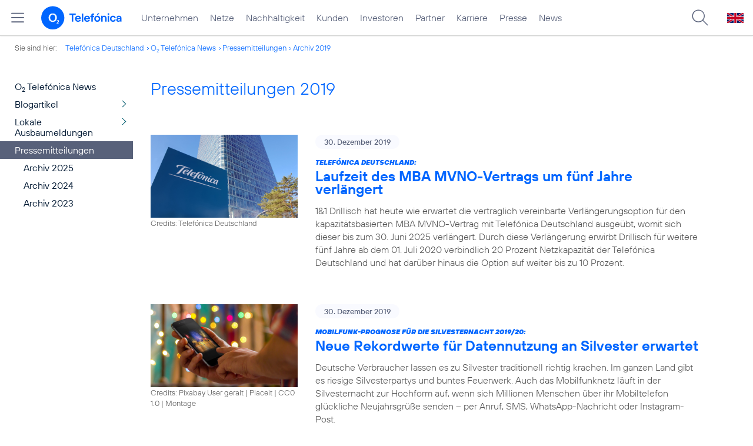

--- FILE ---
content_type: text/html; charset=UTF-8
request_url: https://www.telefonica.de/news/corporate/index.html?page=1;tree_id=6610;year=2019;cat=pressemitteilungen
body_size: 24252
content:
<!DOCTYPE html>
<html lang="de">
<head>
<meta http-equiv="X-UA-Compatible" content="IE=Edge">
<title>Pressemitteilungen: 2019</title>  
<meta http-equiv="Content-Type" content="text/html; charset=utf-8">
<meta name="description" content="">
<meta name="keywords" content="">
<meta name="robots" content="noindex">
<meta name="viewport" content="width=device-width, initial-scale=1.0, user-scalable=yes">
<meta name="color-scheme" content="light only"> 
<link type="text/css" href="/static/assets/css/unsemantic-grid-responsive-tablet-no-ie7.css?v=595" rel="stylesheet">
<link type="text/css" href="/static/css/2021_telefonica.css?v=595" rel="stylesheet">
<link type="text/css" href="/static/css/print.css?v=595" rel="stylesheet" media="print">
<script type="text/javascript" src="/static/assets/jquery-3.5.1/jquery-3.5.1.min.js?autogz=1"></script>
<script type="text/javascript" src="/static/assets/jquery-3.5.1/jquery-migrate-1.4.1.min.js?autogz=1"></script>  <script type="text/javascript" src="/static/js/common.js?autogz=1;v=595"></script>
<script type="text/javascript" src="/static/js/contentloader.js?v=5"></script>  <script type="text/javascript" src="/static/js/jquery.autocomplete.js?v=595"></script> <link rel="apple-touch-icon" sizes="180x180" href="/static/icons/apple-touch-icon.png?v=4">
<link rel="icon" type="image/png" sizes="32x32" href="/static/icons/favicon-32x32.png?v=4">
<link rel="icon" type="image/png" sizes="16x16" href="/static/icons/favicon-16x16.png?v=4">
<link rel="manifest" href="/static/icons/site.webmanifest">
<link rel="mask-icon" href="/static/icons/safari-pinned-tab.svg?v=4" color="#0066FF">
<link rel="shortcut icon" href="/static/icons/favicon.ico?v=4">
<meta name="msapplication-TileColor" content="#f9faff">
<meta name="msapplication-config" content="/static/icons/browserconfig.xml">
<meta name="theme-color" content="#f9faff">
 <link title="RSS Pressemitteilungen" href="https://www.telefonica.de/news/corporate/rss?cat=pressemitteilungen;tree_id=6610" type="application/rss+xml" rel="alternate">   <link rel="canonical" href="https://www.telefonica.de/news/corporate/index.html"/>  </head>
<body class="page-sec_onecolumn_scp standard page-layout-2021_telefonica" id="page0"> 
<!-- Matomo Tag Manager -->
<script type="text/javascript">
var _mtm = window._mtm = window._mtm || [];
_mtm.push({'mtm.startTime': (new Date().getTime()), 'event': 'mtm.Start'});
_mtm.push({"content_type":"","drilldown":"","seo_page_title":"","enddate":"","news_title":"","display_date":"","last_changed":"","groups":"","category":"","startdate":"","layout":"2021_telefonica","page_title":"Pressemitteilungen: 2019","created":"","publish_date":"","author":"","tags":""});
var d=document, g=d.createElement('script'), s=d.getElementsByTagName('script')[0];
g.type='text/javascript'; g.async=true; g.src='https://webstatistics.telefonica.de/js/container_kmdc61rh.js'; s.parentNode.insertBefore(g,s);
</script>
<!-- End Matomo Tag Manager -->
<!-- Matomo Tag Tracking --><script>
$(window).off("_mtm.push").on("_mtm.push",function(e,option){if(_mtm&&(typeof(option)=='object')){_mtm.push(option);}});
</script><!-- End Matomo Tag Tracking -->
<div class="sec_root fl-par-body" id="s1" data-dummy="1"><div class="sec_header spc-main-column" id="s98" data-dummy="1"><div id="c98_0" class="col_header col_first"> <div id="page-top"><div></div></div>  <header>
<div id="scp-header-fixed">
<div id="skip">
<a href="#content" class="page-skip-link"><div class="par-body">Zum Inhalt springen...</div></a>
</div>
<div id="scp-header"> <div data-state="online" data-layout="2021_telefonica" class="page-navmenu-body" id="page-navmenu" data-label="top_level" data-topnav-id="#page-navmenu" data-tree-id=""></div> <div id="scp-header-content" class="page-topmenu-container fl-header-search"> <button aria-label="Hauptmenü öffnen" data-tree-id="" data-state="online" data-layout="2021_telefonica" class="page-sitemenu-button" data-language="de" data-nav-id="" data-message-id="" type="button" data-aria-label-close="Hauptmenü schließen" data-aria-label-open="Hauptmenü öffnen"></button> <div id="page-logo"><a href="/"><img src="/static/layout/2021_telefonica/header/logo_telefonica_o2_blue.svg" alt="Logo von o2 Telefónica" width="150" height="54"></a></div>  <div id="page-navigation">  <div class="page-nav-select">
<nav> <ul data-state="online" class="page-nav page-nav-option fl-no-topmenu page-navmenu" data-layout="2021_telefonica" id="page-nav-topmenu" data-language="de"><li id="nav-217" class="fl-hover fl-first" data-nav-id="217"><a class="l-link" href="/unternehmen.html" title="Unternehmen Telefónica Deutschland">Unternehmen</a></li><li id="nav-235" class="fl-hover" data-nav-id="235"><a title="Festnetz und Mobilfunk" href="/netze.html" class="l-link">Netze</a></li><li id="nav-218" class="fl-hover" data-nav-id="218"><a href="/nachhaltigkeit.html" class="l-link">Nachhaltigkeit</a></li><li id="nav-236" class="fl-hover" data-nav-id="236"><a href="/kunden.html" class="l-link">Kunden</a></li><li id="nav-225" class="fl-hover" data-nav-id="225"><a class="l-link" href="/investor-relations.html">Investoren</a></li><li id="nav-233" class="fl-hover" data-nav-id="233"><a class="l-link" href="/partner.html">Partner</a></li><li id="nav-220" class="fl-hover" data-nav-id="220"><a class="l-link" href="/karriere.html">Karriere</a></li><li id="nav-219" class="fl-hover" data-nav-id="219"><a class="l-link" href="/presse.html">Presse</a></li><li id="nav-228" class="fl-hover" data-nav-id="228"><a href="/o2-telefonica-news.html" class="l-link">News</a></li></ul> </nav>
</div>  </div>  <div id="page-search">
<form method="get" name="header_search" action="/search/index" onsubmit="Common.autoComplete.doSearch($('#q1').val()); return false;">
<input name="cmd" value="search" type="hidden">
<input name="search" value="site" type="hidden">
<input id="layout" name="layout" value="2021_telefonica" type="hidden">
<input id="lang" name="lang" value="de" type="hidden">
<div id="length-check" style="position: absolute; top: -200px; left: -1000px;"></div>
<div id="page-search-input" class="xscp-header-search">  <input name="q" id="q1" placeholder="Suche..." maxlength="150">
<button type="submit" class="page-search-submit" aria-label="Suche ausführen"></button>
</div>
</form>
</div>
<button type="button" id="page-search-button" aria-label="Suche öffnen" data-aria-label-open="Suche öffnen" data-aria-label-close="Suche schließen"></button>
<div id="page-language-select"><a href="/home_en" class="l-link" hreflang="en"><img src="/static/layout/2021_telefonica/header/flag_en.svg" alt="Englische Flagge, stellvertretend für englischsprachige Version der o2 Telefónica" width="28" height="17" border="0"></a></div>  </div>
</div>
</div>
</header>  <div class="par par-path" id="sp2" data-tag="Path">
<ul class="nav-path"> <li class="fl-first">Sie sind hier: <a href="/">Telefónica Deutschland</a></li><li><a href="/news/corporate/index.html?tree_id=6610">O<sub>2</sub> Telefónica News</a></li><li><a href="/news/corporate/index.html?cat=pressemitteilungen;tree_id=6610">Pressemitteilungen</a></li><li><a href="/news/corporate/index.html?tree_id=6610;year=2019;cat=pressemitteilungen">Archiv 2019</a></li> </ul>
<div class="fclear"></div>
</div> <div class="par-empty"></div></div><div class="fclear"></div></div><div class="sec_body page-content grid-container" id="s2" data-dummy="1"><div class="grid-20 tablet-grid-20 mobile-grid-100 grid-content col_extra col_first" id="c03_0"><div class="par par-navigation" data-tag="Navigation" id="sp1"><style type="text/css" >div.par-navigation{margin-left:-30px}
div.par-navigation ul,div.par-navigation ul li{position:relative;box-sizing:border-box}
div.par-navigation a,div.par-navigation div.nav-title,div.par-navigation span{font-family:var(--font-regular);color:var(--col-grey9);font-size:16px;font-weight:normal;line-height:18px;padding:6px 25px 6px 90px;margin:0;border:0 none;box-sizing:border-box;max-width:100%;overflow-x:hidden;text-overflow:ellipsis}
div.par-navigation a:hover,div.par-navigation ul.nav-level1 a:hover,div.par-navigation ul.nav-level1 li.fl-children.fl-hover a{background-color:var(--col-grey6);color:var(--col-grey0);background-position:right -600px}
div.par-navigation div.nav-title{padding-top:25px;color:var(--col-grey7);font-family:var(--font-bold)}
div.par-navigation ul.nav-level1 li.fl-children a{background-image:url(/static/layout/2021_telefonica/site/nav_arrow.png);background-position:right -300px;background-repeat:no-repeat}
div.par-navigation ul.nav-level1 li.fl-children a:hover{background-position:right -600px}
div.par-navigation li.fl-selected a,div.par-navigation ul.nav-level1 li.fl-selected a{font-weight:normal;background-color:var(--col-grey6);color:var(--col-grey0);background-position:right -1200px}
div.par-navigation li.fl-selected a:hover{background-color:var(--col-grey4);color:var(--col-grey0)}
div.par-navigation ul.nav-level2 li.fl-selected a{background-color:var(--col-grey2);color:var(--col-grey7)}
div.par-navigation ul.nav-level2 li.fl-selected a:hover{background-color:var(--col-grey5);color:var(--col-grey0)}
div.par-navigation ul.nav-level1 li.fl-open a{font-weight:normal;background-position:right -900px}
div.par-navigation ul.nav-level1 li.fl-open.fl-children a:hover,div.par-navigation ul.nav-level1 li.fl-selected.fl-children a:hover{background-position:right -1200px}
div.par-navigation ul.nav-level1 li.fl-selected-parent a{font-weight:normal;background-position:right -1200px;background-color:var(--col-grey6);color:var(--col-grey0)}
div.par-navigation ul.nav-level1 li.fl-selected-parent a:hover{background-color:var(--col-grey9)}
div.par-navigation ul.nav-level0 > li > a,div.par-navigation ul.nav-level0 > li > div.nav-title,div.par-navigation ul.nav-level0 > li > span,div.par-navigation ul.nav-level0 > li.fl-first > a{padding-left:25px}
div.par-navigation ul.nav-level1 > li > a,div.par-navigation ul.nav-level1 > li > div.nav-title,div.par-navigation ul.nav-level1 > li > span,div.par-navigation ul.nav-level1 > li.fl-first > a{padding-left:25px}
div.par-navigation ul.nav-level2 > li > a,div.par-navigation ul.nav-level2 > li > div.nav-title,div.par-navigation ul.nav-level2 > li > span,div.par-navigation ul.nav-level2 > li.fl-first > a{padding-left:40px}
div.par-navigation ul.nav-level3 > li > a,div.par-navigation ul.nav-level3 > li > div.nav-title,div.par-navigation ul.nav-level3 > li > span,div.par-navigation ul.nav-level3 > li.fl-first > a{padding-left:55px}
div.par-navigation ul.nav-level4 > li > a,div.par-navigation ul.nav-level4 > li > div.nav-title,div.par-navigation ul.nav-level4 > li > span,div.par-navigation ul.nav-level4 > li.fl-first > a{padding-left:70px}
div.par-navigation ul.nav-level5 > li > a,div.par-navigation ul.nav-level5 > li > div.nav-title,div.par-navigation ul.nav-level5 > li > span,div.par-navigation ul.nav-level5 > li.fl-first > a{padding-left:85px}
div.par-navigation ul.nav-level6 > li > a,div.par-navigation ul.nav-level6 > li > div.nav-title,div.par-navigation ul.nav-level6 > li > span,div.par-navigation ul.nav-level6 > li.fl-first > a{padding-left:100px}
button.page-nav-menu{display:none}
span.nav-preview-ov{display:block;opacity:0;visibility:hidden;position:absolute;width:220px;top:0;left:100%;background-color:var(--col-grey6);background-color:rgba(88,97,122,0.9);padding:0 !important;z-index:90;box-shadow:3px 3px 3px rgba(0,0,0,0.2)}
li.fl-hover > span.nav-preview-ov{opacity:1;visibility:visible;-webkit-transition:opacity .15s;transition:opacity .15s}
li.fl-root span.nav-preview-ov,li.fl-open span.nav-preview-ov,li.fl-selected span.nav-preview-ov{display:none}
span.nav-preview-ov a,span.nav-preview-ov div.nav-title{font-size:14px;line-height:16px;display:block !important;background:none transparent !important;color:var(--col-grey0) !important;padding:6px 12px !important}
span.nav-preview-ov a:hover{color:var(--col-grey0) !important;background-color:var(--col-grey8) !important}</style><div class="page-nav-selectbox"><button class="page-nav-label page-nav-menu">Menü</button><nav><ul class="nav-level0 page-nav-option"><li class="fl-not-selected fl-first"><a href="/news/corporate/index.html?tree_id=6610">O<sub>2</sub> Telefónica News</a></li><li class="fl-first"><ul class="nav-level1 page-nav-option"><li class="fl-children fl-not-selected fl-first"><a href="/news/corporate/index.html?cat=blogartikel;tree_id=6610">Blogartikel</a></li><li class="fl-children fl-not-selected"><a href="/news/corporate/index.html?cat=lokale-ausbaumeldungen;tree_id=6610">Lokale Ausbaumeldungen</a></li><li class="fl-selected-parent"><a href="/news/corporate/index.html?cat=pressemitteilungen;tree_id=6610">Pressemitteilungen</a></li><li class="fl-first"><ul class="nav-level2 page-nav-option"><li class="fl-not-selected fl-first"><a href="/news/corporate/index.html?tree_id=6610;year=2025;cat=pressemitteilungen">Archiv 2025</a></li><li class="fl-not-selected"><a href="/news/corporate/index.html?tree_id=6610;year=2024;cat=pressemitteilungen">Archiv 2024</a></li><li class="fl-not-selected"><a href="/news/corporate/index.html?tree_id=6610;year=2023;cat=pressemitteilungen">Archiv 2023</a></li></ul></li></ul></li></ul></nav></div></div> <div class="par-empty"></div></div><div id="c04_0" class="grid-80 tablet-grid-80 mobile-grid-100 grid-content col_content_single"><div style="position: relative; max-width: var(--par-max-width); margin: 0 auto; padding: 0;" class="par-content-id"><a class="par-anchor" id="content"></a></div> <div class="par par-headline par-headline-margin fl-no-par-body par-textblock-default fl-text-align-left" id="pn2" data-tag="Headline"><div class="par-body"><h1 class="default-font par-heading par-headline-tag-h1 par-font-size-default">Pressemitteilungen 2019</h1></div></div> <div class="par par-group-newsfeed fl-no-par-body par-textblock-default" pid="pgm62"><div class="par-body par-body-padding"><div class="par-nf-messages par-list-messages par-nf-static-news"><div data-tags="[&quot;unternehmen&quot;,&quot;telefonica_deutschland&quot;,&quot;drillisch&quot;]" class="par-lm-message" data-cat-names="[&quot;Startseite&quot;,&quot;Pressemitteilungen&quot;]" data-cat-ids="[82,83]"><a id="feed-msg-id-8878" class="par-anchor"></a><div class="par-lm-image"><div class="l-inline thmb-full-size"><img alt="" class="l-img" srcset="/file/public/1659/20191114-120744-Tower-Muenchen-Zentrale-1280x720.jpg 1280w, /file/repository/46506_t_720_405/0/0/20191114-120744-Tower-Muenchen-Zentrale-1280x720.jpg 720w, /file/repository/46506_t_360_203/0/0/20191114-120744-Tower-Muenchen-Zentrale-1280x720.jpg 360w" src="/file/public/1659/20191114-120744-Tower-Muenchen-Zentrale-1280x720.jpg" sizes="(max-width: 360px) 180px, (max-width: 720px) 360px, 1280px" loading="lazy"><div class="l-inline-caption"><span class="page-license-inline"><span class="page-license-info author">Credits: Telefónica Deutschland</span></span></div><div class="fclear"></div></div></div><div class="par-lm-content"><div class="par-lm-date">30. Dezember 2019</div><div class="default-font par-heading par-headline-tag-div par-headline-tag-static par-font-size-default"><span class="par-overline">Telefónica Deutschland: </span>Laufzeit des MBA MVNO-Vertrags um fünf Jahre verlängert</div><div class="par-lm-teaser">1&amp;1 Drillisch hat heute wie erwartet die vertraglich vereinbarte Verlängerungsoption für den kapazitätsbasierten MBA MVNO-Vertrag mit Telefónica Deutschland ausgeübt, womit sich dieser bis zum 30. Juni 2025 verlängert. Durch diese Verlängerung erwirbt Drillisch für weitere fünf Jahre ab dem 01. Juli 2020 verbindlich 20 Prozent Netzkapazität der Telefónica Deutschland und hat darüber hinaus die Option auf weiter bis zu 10 Prozent.</div></div><a class="par-nf-full-link" aria-label="Telefónica Deutschland: Laufzeit des MBA MVNO-Vertrags um fünf Jahre verlängert" href="/news/corporate/2019/12/telefonica-deutschland-laufzeit-des-mba-mvno-vertrags-um-fuenf-jahre-verlaengert.html?cat=pressemitteilungen;year=2019;tree_id=6610" target="_self"></a></div><div data-tags="[&quot;netz&quot;,&quot;silvester&quot;,&quot;mobilfunk&quot;]" class="par-lm-message" data-cat-names="[&quot;Startseite&quot;,&quot;Pressemitteilungen&quot;]" data-cat-ids="[82,83]"><a id="feed-msg-id-8871" class="par-anchor"></a><div class="par-lm-image"><div class="l-inline thmb-full-size"><img sizes="(max-width: 360px) 180px, (max-width: 720px) 360px, 1280px" loading="lazy" class="l-img" alt="" src="/file/public/1659/pixabay-geralt-placeit-man-using-iphone-6-1280x720.jpg" srcset="/file/public/1659/pixabay-geralt-placeit-man-using-iphone-6-1280x720.jpg 1280w, /file/repository/46647_t_720_405/0/0/pixabay-geralt-placeit-man-using-iphone-6-1280x720.jpg 720w, /file/repository/46647_t_360_203/0/0/pixabay-geralt-placeit-man-using-iphone-6-1280x720.jpg 360w"><div class="l-inline-caption"><span class="page-license-inline"><a href="https://pixabay.com/de/illustrations/silvester-feuerwerk-neujahr-4652544/" target="_blank" rel="author" class="page-license-info author">Credits: Pixabay User geralt | Placeit</a> | <a rel="license" class="page-license-info license" target="_blank" href="https://creativecommons.org/publicdomain/zero/1.0/deed.de">CC0 1.0 | Montage</a></span></div><div class="fclear"></div></div></div><div class="par-lm-content"><div class="par-lm-date">30. Dezember 2019</div><div class="default-font par-heading par-headline-tag-div par-headline-tag-static par-font-size-default"><span class="par-overline">Mobilfunk-Prognose für die Silvesternacht 2019/20: </span>Neue Rekordwerte für Datennutzung an Silvester erwartet</div><div class="par-lm-teaser">Deutsche Verbraucher lassen es zu Silvester traditionell richtig krachen. Im ganzen Land gibt es riesige Silvesterpartys und buntes Feuerwerk. Auch das Mobilfunknetz läuft in der Silvesternacht zur Hochform auf, wenn sich Millionen Menschen über ihr Mobiltelefon glückliche Neujahrsgrüße senden – per Anruf, SMS, WhatsApp-Nachricht oder Instagram-Post. </div></div><a aria-label="Mobilfunk-Prognose für die Silvesternacht 2019/20: Neue Rekordwerte für Datennutzung an Silvester erwartet" href="/news/corporate/2019/12/mobilfunk-prognose-fuer-die-silvesternacht-201920-neue-rekordwerte-fuer-datennutzung-an-silvester-erwartet.html?cat=pressemitteilungen;year=2019;tree_id=6610" target="_self" class="par-nf-full-link"></a></div><div data-cat-ids="[82,83]" data-cat-names="[&quot;Startseite&quot;,&quot;Pressemitteilungen&quot;]" class="par-lm-message" data-tags="[&quot;drillisch&quot;,&quot;telefonica_deutschland&quot;]"><a class="par-anchor" id="feed-msg-id-8869"></a><div class="par-lm-image"><div class="l-inline thmb-full-size"><img sizes="(max-width: 360px) 180px, (max-width: 720px) 360px, 1280px" loading="lazy" alt="" class="l-img" srcset="/file/public/1659/o2-Tower-Telefonica-Deutschland-Zentrale-Muenchen-5D0452DE-46FA--1280x720.jpg 1280w, /file/repository/46154_t_720_405/0/0/o2-Tower-Telefonica-Deutschland-Zentrale-Muenchen-5D0452DE-46FA--1280x720.jpg 720w, /file/repository/46154_t_360_203/0/0/o2-Tower-Telefonica-Deutschland-Zentrale-Muenchen-5D0452DE-46FA--1280x720.jpg 360w" src="/file/public/1659/o2-Tower-Telefonica-Deutschland-Zentrale-Muenchen-5D0452DE-46FA--1280x720.jpg"><div class="l-inline-caption"><span class="page-license-inline"><span class="page-license-info author">Credits: Telefónica Deutschland</span></span></div><div class="fclear"></div></div></div><div class="par-lm-content"><div class="par-lm-date">18. Dezember 2019</div><div class="default-font par-heading par-headline-tag-div par-headline-tag-static par-font-size-default"><span class="par-overline">EU-Vorgabe erfüllt: </span>Telefónica Deutschland setzt mit Frequenzüberlassung an 1&amp;1 Drillisch weitere Fusionsauflage der EU-Kommission um</div><div class="par-lm-teaser">Telefónica Deutschland wird ein Frequenzpaket von 2x 10 MHz im kurzwelligen Frequenzbereich bei 2,6 Gigahertz (GHz) an 1&amp;1 Drillisch bis zum Ende der Frequenzlaufzeit Ende 2025 überlassen. Im Gegenzug erhält Telefónica ein jährliches Nutzungsentgelt. Darauf haben sich die beiden Unternehmen jetzt vertraglich geeinigt.</div></div><a aria-label="EU-Vorgabe erfüllt:  Telefónica Deutschland setzt mit Frequenzüberlassung an 1&amp;1 Drillisch weitere Fusionsauflage der EU-Kommission um" target="_self" href="/news/corporate/2019/12/eu-vorgabe-erfuellt-telefonica-deutschland-setzt-mit-frequenzueberlassung-an-11-drillisch-weitere-fusionsauflage-der-eu-kommission-um.html?cat=pressemitteilungen;year=2019;tree_id=6610" class="par-nf-full-link"></a></div><div data-tags="[&quot;unternehmen&quot;,&quot;innovation&quot;,&quot;telefonica_deutschland&quot;,&quot;nachhaltigkeit&quot;,&quot;klimaschutz&quot;,&quot;investor_relations&quot;]" class="par-lm-message" data-cat-ids="[82,83]" data-cat-names="[&quot;Startseite&quot;,&quot;Pressemitteilungen&quot;]"><a class="par-anchor" id="feed-msg-id-8866"></a><div class="par-lm-image"><div class="l-inline thmb-full-size"><img class="l-img" alt="" src="/file/public/1659/o2-Tower-Sustainability-Linked-Loan-1280x720.jpg" srcset="/file/public/1659/o2-Tower-Sustainability-Linked-Loan-1280x720.jpg 1280w, /file/repository/46624_t_720_405/0/0/o2-Tower-Sustainability-Linked-Loan-1280x720.jpg 720w, /file/repository/46624_t_360_203/0/0/o2-Tower-Sustainability-Linked-Loan-1280x720.jpg 360w" sizes="(max-width: 360px) 180px, (max-width: 720px) 360px, 1280px" loading="lazy"><div class="l-inline-caption"><span class="page-license-inline"><span class="page-license-info author">Credits: Telefónica Deutschland / Karsten Pawlik</span></span></div><div class="fclear"></div></div></div><div class="par-lm-content"><div class="par-lm-date">18. Dezember 2019</div><div class="default-font par-heading par-headline-tag-div par-headline-tag-static par-font-size-default"><span class="par-overline">Telefónica Deutschland: </span>Konsortialkredit mit Nachhaltigkeitskomponente</div><div class="par-lm-teaser">Telefónica Deutschland hat einen sogenannten „Sustainability-Linked Loan“ in Höhe von 750 Millionen Euro abgeschlossen. Die Zinsmarge ist unter anderem an die Erfüllung von ESG-Kriterien (ESG = Environment, Social und Governance) in den Bereichen Umwelt- und Klimaschutz, Soziales Engagement und Unternehmensführung gebunden.</div></div><a aria-label="Telefónica Deutschland: Konsortialkredit mit Nachhaltigkeitskomponente" target="_self" href="/news/corporate/2019/12/telefonica-deutschland-konsortialkredit-mit-nachhaltigkeitskomponente.html?cat=pressemitteilungen;year=2019;tree_id=6610" class="par-nf-full-link"></a></div><div data-cat-names="[&quot;Startseite&quot;,&quot;Pressemitteilungen&quot;]" data-cat-ids="[82,83]" class="par-lm-message" data-tags="[&quot;lte_ausbau&quot;,&quot;netz&quot;,&quot;netzausbau&quot;,&quot;netzabdeckung&quot;]"><a class="par-anchor" id="feed-msg-id-8859"></a><div class="par-lm-image"><div class="l-inline thmb-full-size"><img class="l-img" alt="" src="/file/public/1659/Telefonica-Autobahn-Herbst-141944-1280x720.jpg" srcset="/file/public/1659/Telefonica-Autobahn-Herbst-141944-1280x720.jpg 1280w, /file/repository/46604_t_720_405/0/0/Telefonica-Autobahn-Herbst-141944-1280x720.jpg 720w, /file/repository/46604_t_360_203/0/0/Telefonica-Autobahn-Herbst-141944-1280x720.jpg 360w" sizes="(max-width: 360px) 180px, (max-width: 720px) 360px, 1280px" loading="lazy"><div class="l-inline-caption"><span class="page-license-inline"><span class="page-license-info author">Credits: Telefónica Deutschland</span></span></div><div class="fclear"></div></div></div><div class="par-lm-content"><div class="par-lm-date">17. Dezember 2019</div><div class="default-font par-heading par-headline-tag-div par-headline-tag-static par-font-size-default"><span class="par-overline">Netzausbau im November 2019: </span>Mehr als 700 neue LTE-Sender verbessern O<sub>2</sub> Netz</div><div class="par-lm-teaser">Für eine noch bessere Netzqualität hat Telefónica Deutschland in den vergangenen Wochen fleißig weiter das O<sub>2</sub> Netz ausgebaut. Allein im November hat das Unternehmen sein Netz um mehr als 700 zusätzliche LTE-Sender erweitert. Damit können O<sub>2</sub> Kunden in allen 16 Bundesländern auf ein leistungsstärkeres Netz zugreifen. Sie profitieren von einem besseren Netzerlebnis bei der Nutzung ihrer digitalen Anwendungen und von einer exzellenten Sprachqualität während der mobilen Telefonie über das LTE-Netz (Voice over LTE).</div></div><a class="par-nf-full-link" aria-label="Netzausbau im November 2019: Mehr als 700 neue LTE-Sender verbessern O2 Netz" target="_self" href="/news/corporate/2019/12/netzausbau-im-november-2019-mehr-als-700-neue-lte-sender-verbessern-o2-netz.html?cat=pressemitteilungen;year=2019;tree_id=6610"></a></div><div data-cat-ids="[82,83]" data-cat-names="[&quot;Startseite&quot;,&quot;Pressemitteilungen&quot;]" class="par-lm-message" data-tags="[&quot;co2&quot;,&quot;klimaschutz&quot;]"><a class="par-anchor" id="feed-msg-id-8846"></a><div class="par-lm-image"><div class="l-inline thmb-full-size"><img class="l-img" alt="" src="/file/public/1659/Telefonica-BerlinOne-01-1280x720.jpg" srcset="/file/public/1659/Telefonica-BerlinOne-01-1280x720.jpg 1280w, /file/repository/46576_t_720_405/0/0/Telefonica-BerlinOne-01-1280x720.jpg 720w, /file/repository/46576_t_360_203/0/0/Telefonica-BerlinOne-01-1280x720.jpg 360w" sizes="(max-width: 360px) 180px, (max-width: 720px) 360px, 1280px" loading="lazy"><div class="l-inline-caption"><span class="page-license-inline"><span class="page-license-info author">Credits: Rolf Otzipka</span></span></div><div class="fclear"></div></div></div><div class="par-lm-content"><div class="par-lm-date">13. Dezember 2019</div><div class="default-font par-heading par-headline-tag-div par-headline-tag-static par-font-size-default"><span class="par-overline">Wegweisendes Pilotprojekt für eine bessere Umweltbilanz: </span>Telefónica Deutschland digitalisiert Netz-Standort mit modernster Gebäudeleittechnik</div><div class="par-lm-teaser">Telefónica Deutschland hat in einem wegweisenden Pilotprojekt einen zentralen Standort aus dem Kernnetz seiner Mobilfunk-Infrastruktur unter anderem mit allerneuester Gebäudeleittechnik ausgestattet. Auf diese Weise hat das Unternehmen den Standort in Berlin vollständig digitalisiert, zusätzlich den Energieverbrauch optimiert und die Umweltbilanz nachweislich verbessert.</div></div><a href="/news/corporate/2019/12/wegweisendes-pilotprojekt-fuer-eine-bessere-umweltbilanz-telefonica-deutschland-digitalisiert-netz-standort-mit-modernster-gebaeudeleittechnik.html?cat=pressemitteilungen;year=2019;tree_id=6610" target="_self" aria-label="Wegweisendes Pilotprojekt für eine bessere Umweltbilanz: Telefónica Deutschland digitalisiert Netz-Standort mit modernster Gebäudeleittechnik" class="par-nf-full-link"></a></div><div data-cat-ids="[82,83]" data-cat-names="[&quot;Startseite&quot;,&quot;Pressemitteilungen&quot;]" class="par-lm-message" data-tags="[&quot;strategie&quot;,&quot;telefonica_deutschland&quot;,&quot;5g&quot;,&quot;netzausbau&quot;,&quot;lte&quot;,&quot;mobilfunk&quot;,&quot;mobilfunknetz&quot;,&quot;netz&quot;,&quot;unternehmen&quot;]"><a class="par-anchor" id="feed-msg-id-8843"></a><div class="par-lm-image"><div class="l-inline thmb-full-size"><img class="l-img" alt="" src="/file/public/1659/Telefonica-Deutschland-Strategy-Update-DE-1280x720.jpg" srcset="/file/public/1659/Telefonica-Deutschland-Strategy-Update-DE-1280x720.jpg 1280w, /file/repository/46559_t_720_405/1/0/Telefonica-Deutschland-Strategy-Update-DE-1280x720.jpg 720w, /file/repository/46559_t_360_203/1/0/Telefonica-Deutschland-Strategy-Update-DE-1280x720.jpg 360w" sizes="(max-width: 360px) 180px, (max-width: 720px) 360px, 1280px" loading="lazy"><div class="fclear"></div></div></div><div class="par-lm-content"><div class="par-lm-date">11. Dezember 2019</div><div class="default-font par-heading par-headline-tag-div par-headline-tag-static par-font-size-default"><span class="par-overline">Telefónica Deutschland investiert bis 2022 mehrere Milliarden ins Mobilfunknetz: </span>Zusätzliche Investitionen läuten neue Wachstumsphase und Start in die 5G-Ära ein</div><div class="par-lm-teaser">Telefónica Deutschland plant, in den kommenden Jahren ihr Wachstum deutlich zu beschleunigen. In den Jahren 2020 bis 2022 will das Unternehmen seine Umsätze um insgesamt mindestens 5 Prozent steigern und seine Profitabilität weiter erhöhen. Als Grundlage für dieses Wachstum dafür sollen mehrere hundert Millionen Euro zusätzlich in den Netzausbau fließen.</div></div><a class="par-nf-full-link" target="_self" href="/news/corporate/2019/12/telefonica-deutschland-investiert-bis-2022-mehrere-milliarden-ins-mobilfunknetz-zusaetzliche-investitionen-laeuten-neue-wachstumsphase-und-start-in-die-5g-aera-ein.html?cat=pressemitteilungen;year=2019;tree_id=6610" aria-label="Telefónica Deutschland investiert bis 2022 mehrere Milliarden ins Mobilfunknetz: Zusätzliche Investitionen läuten neue Wachstumsphase und Start in die 5G-Ära ein"></a></div><div data-tags="[&quot;o2&quot;,&quot;marken&quot;,&quot;fairphone&quot;,&quot;klimaschutz&quot;,&quot;nachhaltigkeit&quot;,&quot;privatkunden&quot;,&quot;gesch\u00e4ftskunden&quot;]" class="par-lm-message" data-cat-names="[&quot;Startseite&quot;,&quot;Pressemitteilungen&quot;]" data-cat-ids="[82,83]"><a id="feed-msg-id-8839" class="par-anchor"></a><div class="par-lm-image"><div class="l-inline thmb-full-size"><img loading="lazy" sizes="(max-width: 360px) 180px, (max-width: 720px) 360px, 1280px" src="/file/public/1659/Fairphone-3-Ein-Smartphone-das-es-wagt-fair-zu-sein-1280x720.jpg" srcset="/file/public/1659/Fairphone-3-Ein-Smartphone-das-es-wagt-fair-zu-sein-1280x720.jpg 1280w, /file/repository/46473_t_720_405/0/0/Fairphone-3-Ein-Smartphone-das-es-wagt-fair-zu-sein-1280x720.jpg 720w, /file/repository/46473_t_360_203/0/0/Fairphone-3-Ein-Smartphone-das-es-wagt-fair-zu-sein-1280x720.jpg 360w" class="l-img" alt=""><div class="l-inline-caption"><span class="page-license-inline"><a class="page-license-info author" rel="author" target="_blank" href="https://brand.fairphone.com/d/DPjVTn3eNTDQ/fairphone-3">Credits: Fairphone</a> | <a target="_blank" href="https://creativecommons.org/licenses/by-nc-sa/3.0/de/" rel="license" class="page-license-info license">CC BY-NC-SA</a></span></div><div class="fclear"></div></div></div><div class="par-lm-content"><div class="par-lm-date">04. Dezember 2019</div><div class="default-font par-heading par-headline-tag-div par-headline-tag-static par-font-size-default"><span class="par-overline">Jetzt bei O<sub>2</sub>: </span>Das Fairphone 3 ergänzt Nachhaltigkeitsstrategie</div><div class="par-lm-teaser">O<sub>2</sub> nimmt das Fairphone 3 in sein Portfolio auf. Das leicht zu reparierende Smartphone ergänzt die Nachhaltigkeitsstrategie von Deutschlands führendem Mobilfunkanbieter. Es kann ab dem 4. Dezember bei O<sub>2</sub> bestellt werden und ist voraussichtlich ab Mitte Dezember lieferbar. </div></div><a aria-label="Jetzt bei O2: Das Fairphone 3 ergänzt Nachhaltigkeitsstrategie" href="/news/corporate/2019/12/jetzt-bei-o2-das-fairphone-3-ergaenzt-nachhaltigkeitsstrategie.html?cat=pressemitteilungen;year=2019;tree_id=6610" target="_self" class="par-nf-full-link"></a></div><div data-cat-ids="[82,83]" data-cat-names="[&quot;Startseite&quot;,&quot;Pressemitteilungen&quot;]" data-tags="[&quot;auszeichnung&quot;,&quot;marken&quot;,&quot;netz&quot;,&quot;o2&quot;]" class="par-lm-message"><a id="feed-msg-id-8837" class="par-anchor"></a><div class="par-lm-image"><div class="l-inline thmb-full-size"><img loading="lazy" sizes="(max-width: 360px) 180px, (max-width: 720px) 360px, 1280px" srcset="/file/public/1566/Telefonica-o2-Logo-1280x720-alt.jpg 1280w, /file/repository/38549_t_720_405/1/0/Telefonica-o2-Logo-1280x720-alt.jpg 720w, /file/repository/38549_t_360_203/1/0/Telefonica-o2-Logo-1280x720-alt.jpg 360w" src="/file/public/1566/Telefonica-o2-Logo-1280x720-alt.jpg" alt="" class="l-img"><div class="fclear"></div></div></div><div class="par-lm-content"><div class="par-lm-date">03. Dezember 2019</div><div class="default-font par-heading par-headline-tag-div par-headline-tag-static par-font-size-default"><span class="par-overline">Erstmals Note „gut“ in allen deutschen Netztests: </span>O<sub>2</sub> Netz erzielt Durchbruch bei der Netzqualität</div><div class="par-lm-teaser">Das hat es noch nie gegeben: Das O<sub>2</sub> Netz sichert sich in allen drei <b>großen deutschen Netztests</b> die Note „gut“. Dabei machte das Netz in den Tests der Fachmagazine connect, CHIP und COMPUTER BILD über alle Anbieter hinweg jeweils den größten Sprung nach vorne, was die Netzqualität betrifft. </div></div><a aria-label="Erstmals Note „gut“ in allen deutschen Netztests: O2 Netz erzielt Durchbruch bei der Netzqualität" target="_self" href="/news/corporate/2019/12/erstmals-note-gut-in-allen-deutschen-netztests-o2-netz-erzielt-durchbruch-bei-der-netzqualitaet.html?cat=pressemitteilungen;year=2019;tree_id=6610" class="par-nf-full-link"></a></div><div data-tags="[&quot;o2&quot;,&quot;marken&quot;,&quot;mitarbeiter&quot;,&quot;telefonica_deutschland&quot;,&quot;klimaschutz&quot;,&quot;nachhaltigkeit&quot;,&quot;corporate_responsibility&quot;,&quot;volunteering&quot;]" class="par-lm-message" data-cat-ids="[82,83]" data-cat-names="[&quot;Startseite&quot;,&quot;Pressemitteilungen&quot;]"><a class="par-anchor" id="feed-msg-id-8830"></a><div class="par-lm-image"><div class="l-inline thmb-full-size"><img srcset="/file/public/1659/Towerlauf-Telefonica-Bild_5-Teilnehmerfeld-16zu9.jpg 1000w, /file/repository/46435_t_720_405/0/0/Towerlauf-Telefonica-Bild_5-Teilnehmerfeld-16zu9.jpg 720w, /file/repository/46435_t_360_202/0/0/Towerlauf-Telefonica-Bild_5-Teilnehmerfeld-16zu9.jpg 360w" src="/file/public/1659/Towerlauf-Telefonica-Bild_5-Teilnehmerfeld-16zu9.jpg" alt="" class="l-img" loading="lazy" sizes="(max-width: 360px) 180px, (max-width: 720px) 360px, 1000px"><div class="fclear"></div></div></div><div class="par-lm-content"><div class="par-lm-date">22. November 2019</div><div class="default-font par-heading par-headline-tag-div par-headline-tag-static par-font-size-default"><span class="par-overline">O<sub>2</sub> Mitarbeiter setzen Zeichen – Treppenlaufen für mehr Klimaschutz: </span>Mobilfunkbetreiber spendet 10.000 Euro an Kinder- und Jugendinitiative Plant for the Planet </div><div class="par-lm-teaser">Angefeuert von mehr als 500 Unterstützern sind 250 O<sub>2</sub> Mitarbeiterinnen und Mitarbeiter am Freitagvormittag die 37 Stockwerke des O<sub>2</sub> Tower am Georg-Brauchle-Ring hinauf gesprintet. Der erstmals ausgetragene Staffellauf in der Zentrale des Mobilfunkbetreibers stand unter dem Motto „Gemeinsam bewegen wir was!“ </div></div><a class="par-nf-full-link" aria-label="O2 Mitarbeiter setzen Zeichen – Treppenlaufen für mehr Klimaschutz: Mobilfunkbetreiber spendet 10.000 Euro an Kinder- und Jugendinitiative Plant for the Planet " href="/news/corporate/2019/11/o2-mitarbeiter-setzen-zeichen-treppenlaufen-fuer-mehr-klimaschutz-mobilfunkbetreiber-spendet-10-000-euro-an-kinder-und-jugendinitiative-plant-for-the-planet.html?cat=pressemitteilungen;year=2019;tree_id=6610" target="_self"></a></div><div data-tags="[&quot;lte&quot;,&quot;netzausbau&quot;,&quot;berlin&quot;,&quot;kooperation&quot;,&quot;telefonica&quot;,&quot;o2&quot;,&quot;netz&quot;]" class="par-lm-message" data-cat-ids="[82,83]" data-cat-names="[&quot;Startseite&quot;,&quot;Pressemitteilungen&quot;]"><a id="feed-msg-id-8825" class="par-anchor"></a><div class="par-lm-image"><div class="l-inline thmb-full-size"><img src="/file/public/1659/AND_2729-BVG-LTE-Kooperation-1280x720.jpg" srcset="/file/public/1659/AND_2729-BVG-LTE-Kooperation-1280x720.jpg 1280w, /file/repository/46379_t_720_405/0/0/AND_2729-BVG-LTE-Kooperation-1280x720.jpg 720w, /file/repository/46379_t_360_203/0/0/AND_2729-BVG-LTE-Kooperation-1280x720.jpg 360w" class="l-img" alt="" loading="lazy" sizes="(max-width: 360px) 180px, (max-width: 720px) 360px, 1280px"><div class="l-inline-caption"><span class="page-license-inline"><span class="page-license-info author">Credits: Henrik Andree</span></span></div><div class="fclear"></div></div></div><div class="par-lm-content"><div class="par-lm-date">19. November 2019</div><div class="default-font par-heading par-headline-tag-div par-headline-tag-static par-font-size-default"><span class="par-overline">LTE für alle: </span>Telefónica Deutschland, Telekom und Vodafone schalten gemeinsam LTE auf ersten U-Bahn-Linien in Berlin ein</div><div class="par-lm-teaser">Telefónica Deutschland hat die ersten vier Linien der Berliner U-Bahn mit LTE für die Telekom und Vodafone ausgerüstet. Damit haben die drei Anbieter den LTE-Ausbau im Berliner Untergrund nur drei Monate nach Vertragsunterzeichnung zeitnah umgesetzt.</div></div><a class="par-nf-full-link" aria-label="LTE für alle: Telefónica Deutschland, Telekom und Vodafone schalten gemeinsam LTE auf ersten U-Bahn-Linien in Berlin ein" target="_self" href="/news/corporate/2019/11/lte-fuer-alle-telefonica-deutschland-telekom-und-vodafone-schalten-gemeinsam-lte-auf-ersten-u-bahn-linien-in-berlin-ein.html?cat=pressemitteilungen;year=2019;tree_id=6610"></a></div><div data-cat-names="[&quot;Pressemitteilungen&quot;]" data-cat-ids="[83]" data-tags="[&quot;unternehmen&quot;]" class="par-lm-message"><a class="par-anchor" id="feed-msg-id-8823"></a><div class="par-lm-image"><div class="l-inline thmb-full-size"><img loading="lazy" sizes="(max-width: 360px) 180px, (max-width: 720px) 360px, 1280px" src="/file/public/1659/Telefonica-Logo-Block-Stift-P9A6208-1280x720.jpg" srcset="/file/public/1659/Telefonica-Logo-Block-Stift-P9A6208-1280x720.jpg 1280w, /file/repository/46374_t_720_405/0/0/Telefonica-Logo-Block-Stift-P9A6208-1280x720.jpg 720w, /file/repository/46374_t_360_203/0/0/Telefonica-Logo-Block-Stift-P9A6208-1280x720.jpg 360w" class="l-img" alt=""><div class="l-inline-caption"><span class="page-license-inline"><span class="page-license-info author">Credits: Telefónica Deutschland</span></span></div><div class="fclear"></div></div></div><div class="par-lm-content"><div class="par-lm-date">15. November 2019</div><div class="default-font par-heading par-headline-tag-div par-headline-tag-static par-font-size-default">Telefónica Deutschland erwirbt Tarifhaus AG</div><div class="par-lm-teaser">Der Telekommunikationsanbieter Telefónica Germany GmbH &amp; Co. OHG („Telefónica“) hat sämtliche Anteile des deutschen Online-Tarifvermarkters Tarifhaus AG erworben.</div></div><a class="par-nf-full-link" href="/news/corporate/2019/11/telefonica-deutschland-erwirbt-tarifhaus-ag.html?cat=pressemitteilungen;year=2019;tree_id=6610" target="_self" aria-label="Telefónica Deutschland erwirbt Tarifhaus AG"></a></div><div data-cat-ids="[82,83]" data-cat-names="[&quot;Startseite&quot;,&quot;Pressemitteilungen&quot;]" class="par-lm-message" data-tags="[&quot;lte&quot;,&quot;netzausbau&quot;,&quot;telefonica&quot;,&quot;mobilfunknetz&quot;]"><a id="feed-msg-id-8820" class="par-anchor"></a><div class="par-lm-image"><div class="l-inline thmb-full-size"><img sizes="(max-width: 360px) 180px, (max-width: 720px) 360px, 1280px" loading="lazy" class="l-img" alt="" src="/file/public/1699/pixabay-credits-stux-mast-Funk-Antenne-493778-1280x720-o2-Netzausbau-Logo.jpg" srcset="/file/public/1699/pixabay-credits-stux-mast-Funk-Antenne-493778-1280x720-o2-Netzausbau-Logo.jpg 1280w, /file/repository/46347_t_720_405/0/0/pixabay-credits-stux-mast-Funk-Antenne-493778-1280x720-o2-Netzausbau-Logo.jpg 720w, /file/repository/46347_t_360_203/0/0/pixabay-credits-stux-mast-Funk-Antenne-493778-1280x720-o2-Netzausbau-Logo.jpg 360w"><div class="l-inline-caption"><span class="page-license-inline"><a class="page-license-info author" rel="author" target="_blank" href="https://pixabay.com/de/photos/fermeldemast-funkmast-kommunikation-493778/">Antennenfoto / Credits: Pixabay User stux</a> | <a rel="license" class="page-license-info license" target="_blank" href="https://pixabay.com/de/service/license/">CC0 1.0, Ausschnitt bearbeitet</a></span></div><div class="fclear"></div></div></div><div class="par-lm-content"><div class="par-lm-date">14. November 2019</div><div class="default-font par-heading par-headline-tag-div par-headline-tag-static par-font-size-default"><span class="par-overline">Mehr LTE, höhere Geschwindigkeiten und stabilere Verbindungen: </span>O<sub>2</sub> Kunden profitieren vom LTE-Netzausbau</div><div class="par-lm-teaser">Telefónica Deutschland setzt das größte LTE-Ausbauprogramm ihrer Unternehmensgeschichte um. Das Unternehmen hat den Ausbau des O<sub>2</sub> LTE-Netzes auch im Oktober konsequent vorangetrieben und mehr als 550 neue LTE-Sender in Betrieb genommen. Damit haben sich die Breitbandabdeckung und LTE-Kapazitäten in allen 16 Bundesländern verbessert.</div></div><a class="par-nf-full-link" aria-label="Mehr LTE, höhere Geschwindigkeiten und stabilere Verbindungen: O2 Kunden profitieren vom LTE-Netzausbau" href="/news/corporate/2019/11/mehr-lte-hoehere-geschwindigkeiten-und-stabilere-verbindungen-o2-kunden-profitieren-vom-lte-netzausbau.html?cat=pressemitteilungen;year=2019;tree_id=6610" target="_self"></a></div><div data-cat-ids="[82,83]" data-cat-names="[&quot;Startseite&quot;,&quot;Pressemitteilungen&quot;]" class="par-lm-message" data-tags="[&quot;5g&quot;,&quot;telefonica_deutschland&quot;,&quot;netz&quot;,&quot;mobilfunk&quot;,&quot;pressemitteilung&quot;,&quot;kooperation&quot;]"><a id="feed-msg-id-8813" class="par-anchor"></a><div class="par-lm-image"><div class="l-inline thmb-full-size"><img sizes="(max-width: 360px) 180px, (max-width: 720px) 360px, 1280px" loading="lazy" alt="" class="l-img" srcset="/file/public/1659/Markus-Haas-im-BASECAMP-1280x720.jpg 1280w, /file/repository/46343_t_720_405/0/0/Markus-Haas-im-BASECAMP-1280x720.jpg 720w, /file/repository/46343_t_360_203/0/0/Markus-Haas-im-BASECAMP-1280x720.jpg 360w" src="/file/public/1659/Markus-Haas-im-BASECAMP-1280x720.jpg"><div class="l-inline-caption"><span class="page-license-inline"><span class="page-license-info author">Credits: Telefónica Deutschland</span></span></div><div class="fclear"></div></div></div><div class="par-lm-content"><div class="par-lm-date">12. November 2019</div><div class="default-font par-heading par-headline-tag-div par-headline-tag-static par-font-size-default"><span class="par-overline">5G Innovationsraum von Telefónica Deutschland: </span>Telefónica startet erstes 5G Campus-Netz der Hauptstadt</div><div class="par-lm-teaser">Telefónica Deutschland hat heute das erste 5G Campus-Netz der Hauptstadt in seinem BASECAMP in Berlin-Mitte gestartet. Damit ist das Mobilfunkunternehmen bei lokalen 5G-Lösungen führend in Deutschland. Dank der 5G Indoor Campus-Lösung wird das BASECAMP in den kommenden Monaten zum „5G Innovationsraum“. Besucher des BASECAMP werden die Vorteile von 5G vor Ort erleben können.</div></div><a class="par-nf-full-link" aria-label="5G Innovationsraum von Telefónica Deutschland: Telefónica startet erstes 5G Campus-Netz der Hauptstadt" target="_self" href="/news/corporate/2019/11/5g-innovationsraum-von-telefonica-deutschland-telefonica-startet-erstes-5g-campus-netz-der-hauptstadt.html?cat=pressemitteilungen;year=2019;tree_id=6610"></a></div><div data-tags="[&quot;netz&quot;,&quot;netzausbau&quot;,&quot;o2&quot;,&quot;marken&quot;,&quot;pressemitteilung&quot;]" class="par-lm-message" data-cat-names="[&quot;Startseite&quot;,&quot;Pressemitteilungen&quot;]" data-cat-ids="[82,83]"><a id="feed-msg-id-8816" class="par-anchor"></a><div class="par-lm-image"><div class="l-inline thmb-full-size"><img alt="" class="l-img" srcset="/file/public/1659/Mobilfunk-Antenne-Autobahn-Herbst-141245-1280x720.jpg 1280w, /file/repository/46341_t_720_405/0/0/Mobilfunk-Antenne-Autobahn-Herbst-141245-1280x720.jpg 720w, /file/repository/46341_t_360_203/0/0/Mobilfunk-Antenne-Autobahn-Herbst-141245-1280x720.jpg 360w" src="/file/public/1659/Mobilfunk-Antenne-Autobahn-Herbst-141245-1280x720.jpg" sizes="(max-width: 360px) 180px, (max-width: 720px) 360px, 1280px" loading="lazy"><div class="l-inline-caption"><span class="page-license-inline"><span class="page-license-info author">Credits: Telefónica Deutschland</span></span></div><div class="fclear"></div></div></div><div class="par-lm-content"><div class="par-lm-date">11. November 2019</div><div class="default-font par-heading par-headline-tag-div par-headline-tag-static par-font-size-default"><span class="par-overline">Gemeinsamer Kampf gegen Funklöcher: </span>Telefónica Deutschland kooperiert mit Deutsche Telekom und Vodafone beim Netzausbau</div><div class="par-lm-teaser">Deutsche Telekom, Telefónica Deutschland und Vodafone wollen künftig beim Ausbau ihrer Mobilfunknetze eng zusammenarbeiten. Ziel ist eine bestmögliche mobile Breitbandversorgung für die Kunden in ganz Deutschland, insbesondere auf dem Land und entlang der Verkehrswege auf Straßen, Schienen und Flüssen.</div></div><a class="par-nf-full-link" aria-label="Gemeinsamer Kampf gegen Funklöcher: Telefónica Deutschland kooperiert mit Deutsche Telekom und Vodafone beim Netzausbau" target="_self" href="/news/corporate/2019/11/gemeinsamer-kampf-gegen-funkloecher-telefonica-deutschland-kooperiert-mit-deutsche-telekom-und-vodafone-beim-netzausbau.html?cat=pressemitteilungen;year=2019;tree_id=6610"></a></div><div data-cat-names="[&quot;Startseite&quot;,&quot;Pressemitteilungen&quot;]" data-cat-ids="[82,83]" class="par-lm-message" data-tags="[&quot;o2&quot;,&quot;marken&quot;,&quot;netz&quot;,&quot;auszeichnung&quot;,&quot;netzausbau&quot;,&quot;privatkunden&quot;,&quot;gesch\u00e4ftskunden&quot;,&quot;pressemitteilung&quot;]"><a id="feed-msg-id-8815" class="par-anchor"></a><div class="par-lm-image"><div class="l-inline thmb-full-size"><img loading="lazy" sizes="(max-width: 360px) 180px, (max-width: 720px) 360px, 1280px" srcset="/file/public/1566/Telefonica-o2-Logo-1280x720-alt.jpg 1280w, /file/repository/38549_t_720_405/1/0/Telefonica-o2-Logo-1280x720-alt.jpg 720w, /file/repository/38549_t_360_203/1/0/Telefonica-o2-Logo-1280x720-alt.jpg 360w" src="/file/public/1566/Telefonica-o2-Logo-1280x720-alt.jpg" alt="" class="l-img"><div class="fclear"></div></div></div><div class="par-lm-content"><div class="par-lm-date">11. November 2019</div><div class="default-font par-heading par-headline-tag-div par-headline-tag-static par-font-size-default"><span class="par-overline">Preis-Leistungs-Sieger beim Smartphone Magazin Netztest: </span>O<sub>2</sub> Netz mit Note „gut“ ausgezeichnet</div><div class="par-lm-teaser">Mit 310 Punkten befindet sich O<sub>2</sub> im Gesamtranking auf Augenhöhe mit dem Zweitplatzierten (312 Punkte). Dabei kann das O<sub>2</sub> Netz unter anderem mit der bundesweit besten Netzabdeckung (99,96 Prozent) sowie starken Ergebnissen beim YouTube-Streaming oder bei Ping-Zeiten punkten.</div></div><a target="_self" href="/news/corporate/2019/11/preis-leistungs-sieger-beim-smartphone-magazin-netztest-o2-netz-mit-note-gut-ausgezeichnet.html?cat=pressemitteilungen;year=2019;tree_id=6610" aria-label="Preis-Leistungs-Sieger beim Smartphone Magazin Netztest: O2 Netz mit Note „gut“ ausgezeichnet" class="par-nf-full-link"></a></div><div data-tags="[&quot;blau&quot;,&quot;marken&quot;,&quot;mobilfunk&quot;,&quot;service&quot;,&quot;postpaid&quot;,&quot;pressemitteilung&quot;,&quot;privatkunden&quot;,&quot;tarife&quot;]" class="par-lm-message" data-cat-names="[&quot;Startseite&quot;,&quot;Pressemitteilungen&quot;]" data-cat-ids="[82,83]"><a class="par-anchor" id="feed-msg-id-8810"></a><div class="par-lm-image"><div class="l-inline thmb-full-size"><img sizes="(max-width: 360px) 180px, (max-width: 720px) 360px, 1280px" loading="lazy" alt="" class="l-img" srcset="/file/public/1547/Blau-App-Testsieger-112019-Credits-Blau-1280x720.jpg 1280w, /file/repository/46315_t_720_405/0/0/Blau-App-Testsieger-112019-Credits-Blau-1280x720.jpg 720w, /file/repository/46315_t_360_203/0/0/Blau-App-Testsieger-112019-Credits-Blau-1280x720.jpg 360w" src="/file/public/1547/Blau-App-Testsieger-112019-Credits-Blau-1280x720.jpg"><div class="l-inline-caption"><span class="page-license-inline"><span class="page-license-info author">Credits: Blau</span></span></div><div class="fclear"></div></div></div><div class="par-lm-content"><div class="par-lm-date">06. November 2019</div><div class="default-font par-heading par-headline-tag-div par-headline-tag-static par-font-size-default"><span class="par-overline">Blau sichert sich Spitzenplatzierung: </span>„Mein Blau“-App ist überragender Testsieger im connect Service-App-Test </div><div class="par-lm-teaser">Die Fachzeitschrift connect testet jedes Jahr Service-Apps unterschiedlicher Mobilfunkanbieter. Beim diesjährigen Test im Discount-Segment sichert sich die Telefónica Zweitmarke Blau mit der „Mein Blau“-App den ersten Platz und erhält zudem das Testurteil „Sehr gut“ mit 445 von 500 Punkten. Die Tester kamen zu dem Ergebnis, dass die Service-App vor allem „mit klarer Struktur, überragender Funktionalität und ansprechendem Design“ überzeugt. </div></div><a aria-label="Blau sichert sich Spitzenplatzierung: „Mein Blau“-App ist überragender Testsieger im connect Service-App-Test " target="_self" href="/news/corporate/2019/11/blau-sichert-sich-spitzenplatzierung-mein-blau-app-ist-ueberragender-testsieger-im-connect-service-app-test.html?cat=pressemitteilungen;year=2019;tree_id=6610" class="par-nf-full-link"></a></div><div data-cat-names="[&quot;Startseite&quot;,&quot;Pressemitteilungen&quot;]" data-cat-ids="[82,83]" class="par-lm-message" data-tags="[&quot;service&quot;,&quot;auszeichnung&quot;,&quot;aldi_talk&quot;,&quot;blau&quot;,&quot;marken&quot;,&quot;b2p&quot;,&quot;pressemitteilung&quot;]"><a id="feed-msg-id-8812" class="par-anchor"></a><div class="par-lm-image"><div class="l-inline thmb-full-size"><img loading="lazy" sizes="(max-width: 360px) 180px, (max-width: 720px) 360px, 1280px" src="/file/public/1585/166273198-smartphone-tablet-laptop-1280x720.jpg" srcset="/file/public/1585/166273198-smartphone-tablet-laptop-1280x720.jpg 1280w, /file/repository/40011_t_720_405/0/0/166273198-smartphone-tablet-laptop-1280x720.jpg 720w, /file/repository/40011_t_360_203/0/0/166273198-smartphone-tablet-laptop-1280x720.jpg 360w" class="l-img" alt=""><div class="l-inline-caption"><span class="page-license-inline"><span class="page-license-info author">Credits: Gettyimages</span></span></div><div class="fclear"></div></div></div><div class="par-lm-content"><div class="par-lm-date">06. November 2019</div><div class="default-font par-heading par-headline-tag-div par-headline-tag-static par-font-size-default"><span class="par-overline">connect Netztest der Zweit- und Partnermarken: </span>Telefónica bester Netzbetreiber für deutsche Mobilfunk-Discounter </div><div class="par-lm-teaser">Im aktuellen Mobilfunk-Discounter Check 2019 hat die Fachzeitschrift connect die Netzqualität von neun Mobilfunk-Discountern genauer unter die Lupe genommen. Darunter finden sich Zweit- und Partnermarken aller Netzbetreiber. </div></div><a class="par-nf-full-link" aria-label="connect Netztest der Zweit- und Partnermarken: Telefónica bester Netzbetreiber für deutsche Mobilfunk-Discounter " target="_self" href="/news/corporate/2019/11/connect-netztest-der-zweit-und-partnermarken-telefonica-bester-netzbetreiber-fuer-deutsche-mobilfunk-discounter.html?cat=pressemitteilungen;year=2019;tree_id=6610"></a></div><div data-cat-ids="[82,83]" data-cat-names="[&quot;Startseite&quot;,&quot;Pressemitteilungen&quot;]" data-tags="[&quot;ergebnis&quot;,&quot;pressemitteilung&quot;,&quot;telefonica_deutschland&quot;,&quot;unternehmen&quot;,&quot;zahlen_fakten&quot;]" class="par-lm-message"><a class="par-anchor" id="feed-msg-id-8805"></a><div class="par-lm-image"><div class="l-inline thmb-full-size"><img loading="lazy" sizes="(max-width: 360px) 180px, (max-width: 720px) 360px, 1280px" src="/file/public/1659/o2-Tower-Telefonica-Deutschland-Zentrale-Muenchen-5D0452DE-46FA--1280x720.jpg" srcset="/file/public/1659/o2-Tower-Telefonica-Deutschland-Zentrale-Muenchen-5D0452DE-46FA--1280x720.jpg 1280w, /file/repository/46154_t_720_405/0/0/o2-Tower-Telefonica-Deutschland-Zentrale-Muenchen-5D0452DE-46FA--1280x720.jpg 720w, /file/repository/46154_t_360_203/0/0/o2-Tower-Telefonica-Deutschland-Zentrale-Muenchen-5D0452DE-46FA--1280x720.jpg 360w" class="l-img" alt=""><div class="l-inline-caption"><span class="page-license-inline"><span class="page-license-info author">Credits: Telefónica Deutschland</span></span></div><div class="fclear"></div></div></div><div class="par-lm-content"><div class="par-lm-date">04. November 2019</div><div class="default-font par-heading par-headline-tag-div par-headline-tag-static par-font-size-default"><span class="par-overline">Vorläufige Kennzahlen erste neun Monate 2019: </span>Telefónica Deutschland investiert, wächst stärker und überschreitet Marke von 50 Millionen Kundenanschlüssen</div><div class="par-lm-teaser">Telefónica Deutschland hat in den ersten neun Monaten sowohl im Mobilfunk als auch im Festnetz ein hohes Tempo vorgelegt. Per Ende September hat das Unternehmen netto fast eine Million Mobilfunkvertragsanschlüsse hinzugewonnen. Gleichzeitig konnte der Netzbetreiber in diesem Jahr die Zahl der Breitband-Festnetzanschlüsse um 114.000 erhöhen. In der Folge stieg der Umsatz in den ersten drei Quartalen um 1,4 Prozent auf 5,43 Milliarden Euro. </div></div><a aria-label="Vorläufige Kennzahlen erste neun Monate 2019: Telefónica Deutschland investiert, wächst stärker und überschreitet Marke von 50 Millionen Kundenanschlüssen" href="/news/corporate/2019/11/vorlaeufige-kennzahlen-erste-neun-monate-2019-telefonica-deutschland-investiert-waechst-staerker-und-ueberschreitet-marke-von-50-millionen-kundenanschluessen.html?cat=pressemitteilungen;year=2019;tree_id=6610" target="_self" class="par-nf-full-link"></a></div><div class="par-lm-message" data-tags="[&quot;o2&quot;,&quot;internet&quot;,&quot;glasfaser&quot;,&quot;telefonica&quot;,&quot;kooperation&quot;,&quot;privatkunden&quot;,&quot;geschaeftskunden&quot;,&quot;tele_columbus&quot;,&quot;unternehmen&quot;]" data-cat-ids="[82,83]" data-cat-names="[&quot;Startseite&quot;,&quot;Pressemitteilungen&quot;]"><a id="feed-msg-id-8800" class="par-anchor"></a><div class="par-lm-image"><div class="l-inline thmb-full-size"><img alt="" class="l-img" srcset="/file/public/1699/Telefonica-o2-Logo-1280x720-alt.jpg 1280w, /file/repository/36734_t_720_405/1/0/Telefonica-o2-Logo-1280x720-alt.jpg 720w, /file/repository/36734_t_360_203/1/0/Telefonica-o2-Logo-1280x720-alt.jpg 360w" src="/file/public/1699/Telefonica-o2-Logo-1280x720-alt.jpg" sizes="(max-width: 360px) 180px, (max-width: 720px) 360px, 1280px" loading="lazy"><div class="fclear"></div></div></div><div class="par-lm-content"><div class="par-lm-date">30. Oktober 2019</div><div class="default-font par-heading par-headline-tag-div par-headline-tag-static par-font-size-default"><span class="par-overline">Bis zu 1 Gbit/s - Superschnelles Internet von O<sub>2</sub> für noch mehr Haushalte: </span>Telefónica Deutschland und Tele Columbus kooperieren bei Kabel- und Glasfaser-Anschlüssen </div><div class="par-lm-teaser">Telefónica Deutschland wird über ihre Kernmarke O<sub>2</sub> künftig noch mehr Kunden superschnelles Internet per Festnetz anbieten können. Dafür arbeitet das Münchener Unternehmen eng mit Tele Columbus zusammen: Im Rahmen einer Kooperationsvereinbarung erhält Telefónica Deutschland langfristigen Zugriff auf die Kabel- und Glasfaser-Netze des Anbieters. </div></div><a class="par-nf-full-link" href="/news/corporate/2019/10/bis-zu-1-gbits-superschnelles-internet-von-o2-fuer-noch-mehr-haushalte-telefonica-deutschland-und-tele-columbus-kooperieren-bei-kabel-und-glasfaser-anschluessen.html?cat=pressemitteilungen;year=2019;tree_id=6610" target="_self" aria-label="Bis zu 1 Gbit/s - Superschnelles Internet von O2 für noch mehr Haushalte: Telefónica Deutschland und Tele Columbus kooperieren bei Kabel- und Glasfaser-Anschlüssen "></a></div><div data-cat-ids="[82,83]" data-cat-names="[&quot;Startseite&quot;,&quot;Pressemitteilungen&quot;]" class="par-lm-message" data-tags="[&quot;netz&quot;,&quot;unternehmen&quot;]"><a id="feed-msg-id-8790" class="par-anchor"></a><div class="par-lm-image"><div class="l-inline thmb-full-size"><img src="/file/public/460/Telefonica-Deutschland-Zentrale-Muenchen-850x478.jpg" srcset="/file/public/460/Telefonica-Deutschland-Zentrale-Muenchen-850x478.jpg 850w, /file/repository/33459_t_720_405/0/0/Telefonica-Deutschland-Zentrale-Muenchen-850x478.jpg 720w, /file/repository/33459_t_360_202/0/0/Telefonica-Deutschland-Zentrale-Muenchen-850x478.jpg 360w" class="l-img" alt="" loading="lazy" sizes="(max-width: 360px) 180px, (max-width: 720px) 360px, 850px"><div class="l-inline-caption"><span class="page-license-inline"><span class="page-license-info author">Credits: Telefónica Deutschland</span></span></div><div class="fclear"></div></div></div><div class="par-lm-content"><div class="par-lm-date">24. Oktober 2019</div><div class="default-font par-heading par-headline-tag-div par-headline-tag-static par-font-size-default">Unabhängiger Experte beabsichtigt vollständige Bestätigung der Entgelte von Telefónica Deutschland für Netzzugang von 1&amp;1 Drillisch</div><div class="par-lm-teaser">Ein unabhängiger Experte hat heute Abend angekündigt, die Festsetzung der von 1&amp;1 Drillisch an Telefónica Deutschland zu entrichtenden Entgelte für den Zugang zum Mobilfunknetz bestätigen zu wollen. Er lehnt damit die von 1&amp;1 Drillisch geforderte rückwirkende Reduzierung der Entgelte ab.</div></div><a href="/news/corporate/2019/10/unabhaengiger-experte-beabsichtigt-vollstaendige-bestaetigung-der-entgelte-von-telefonica-deutschland-fuer-netzzugang-von-11-drillisch.html?cat=pressemitteilungen;year=2019;tree_id=6610" target="_self" aria-label="Unabhängiger Experte beabsichtigt vollständige Bestätigung der Entgelte von Telefónica Deutschland für Netzzugang von 1&amp;1 Drillisch" class="par-nf-full-link"></a></div><div data-cat-names="[&quot;Startseite&quot;,&quot;Pressemitteilungen&quot;]" data-cat-ids="[82,83]" data-tags="[&quot;unternehmen&quot;,&quot;management&quot;]" class="par-lm-message"><a id="feed-msg-id-8782" class="par-anchor"></a><div class="par-lm-image"><div class="l-inline thmb-full-size"><img src="/file/public/1564/o2-Tower-Fotograf-Fernanda-Vilela-1280x720.jpg" srcset="/file/public/1564/o2-Tower-Fotograf-Fernanda-Vilela-1280x720.jpg 1280w, /file/repository/38369_t_720_405/0/0/o2-Tower-Fotograf-Fernanda-Vilela-1280x720.jpg 720w, /file/repository/38369_t_360_203/0/0/o2-Tower-Fotograf-Fernanda-Vilela-1280x720.jpg 360w" class="l-img" alt="" loading="lazy" sizes="(max-width: 360px) 180px, (max-width: 720px) 360px, 1280px"><div class="l-inline-caption"><span class="page-license-inline"><a class="page-license-info author" rel="author" target="_blank" href="http://www.fernandavilela.com/">Credits: Fernanda Vilela</a></span></div><div class="fclear"></div></div></div><div class="par-lm-content"><div class="par-lm-date">23. Oktober 2019</div><div class="default-font par-heading par-headline-tag-div par-headline-tag-static par-font-size-default">Telefónica Deutschland verlängert Vorstandsverträge</div><div class="par-lm-teaser">Der Aufsichtsrat der Telefónica Deutschland Holding AG hat die Verlängerung der Verträge der folgenden fünf Vorstände um drei weitere Jahre bis Juli 2023 beschlossen.</div></div><a class="par-nf-full-link" target="_self" href="/news/corporate/2019/10/telefonica-deutschland-verlaengert-vorstandsvertraege.html?cat=pressemitteilungen;year=2019;tree_id=6610" aria-label="Telefónica Deutschland verlängert Vorstandsverträge"></a></div><div data-tags="[&quot;nachhaltigkeit&quot;,&quot;unternehmen&quot;,&quot;corporate_responsibility&quot;,&quot;cr&quot;,&quot;handyrecycling&quot;,&quot;telefonica&quot;,&quot;klimaschutz&quot;]" class="par-lm-message" data-cat-ids="[82,83]" data-cat-names="[&quot;Startseite&quot;,&quot;Pressemitteilungen&quot;]"><a id="feed-msg-id-8785" class="par-anchor"></a><div class="par-lm-image"><div class="l-inline thmb-full-size"><img class="l-img" alt="" src="/file/public/1659/Andreas-Gebert-1AG_4964-1280x720.jpg" srcset="/file/public/1659/Andreas-Gebert-1AG_4964-1280x720.jpg 1280w, /file/repository/46234_t_720_405/1/0/Andreas-Gebert-1AG_4964-1280x720.jpg 720w, /file/repository/46234_t_360_203/1/0/Andreas-Gebert-1AG_4964-1280x720.jpg 360w" sizes="(max-width: 360px) 180px, (max-width: 720px) 360px, 1280px" loading="lazy"><div class="l-inline-caption"><span class="page-license-inline"><span class="page-license-info author">Credits: Andreas Gebert</span></span></div><div class="fclear"></div></div></div><div class="par-lm-content"><div class="par-lm-date">21. Oktober 2019</div><div class="default-font par-heading par-headline-tag-div par-headline-tag-static par-font-size-default"><span class="par-overline">Langjähriges Engagement für den Klimaschutz: </span>Telefónica unterzeichnet Klimapakt² der Münchener Wirtschaft</div><div class="par-lm-teaser">Telefónica zählt zu den Erst-Unterzeichnern des Klimapakts² Münchener Wirtschaft. Damit setzt Deutschlands führendes Mobilfunkunternehmen sein 2016 mit dem Klimapakt¹ begonnenes Engagement für Klimaschutz in den kommenden drei Jahren fort.</div></div><a class="par-nf-full-link" href="/news/corporate/2019/10/langjaehriges-engagement-fuer-den-klimaschutz-telefonica-unterzeichnet-klimapakt-der-muenchener-wirtschaft.html?cat=pressemitteilungen;year=2019;tree_id=6610" target="_self" aria-label="Langjähriges Engagement für den Klimaschutz: Telefónica unterzeichnet Klimapakt² der Münchener Wirtschaft"></a></div><div class="par-lm-message" data-tags="[&quot;volunteering_day&quot;,&quot;nachhaltigkeit&quot;,&quot;mitarbeiter&quot;,&quot;volunteering&quot;]" data-cat-names="[&quot;Startseite&quot;,&quot;Pressemitteilungen&quot;]" data-cat-ids="[82,83]"><a id="feed-msg-id-8784" class="par-anchor"></a><div class="par-lm-image"><div class="l-inline thmb-full-size"><img sizes="(max-width: 360px) 180px, (max-width: 720px) 360px, 1280px" loading="lazy" alt="" class="l-img" srcset="/file/public/1659/Volunteering-Day-2019-Tafel-Grossmarkt01-Markus-Haas-1280x720.jpg 1280w, /file/repository/46229_t_720_405/0/0/Volunteering-Day-2019-Tafel-Grossmarkt01-Markus-Haas-1280x720.jpg 720w, /file/repository/46229_t_360_203/0/0/Volunteering-Day-2019-Tafel-Grossmarkt01-Markus-Haas-1280x720.jpg 360w" src="/file/public/1659/Volunteering-Day-2019-Tafel-Grossmarkt01-Markus-Haas-1280x720.jpg"><div class="fclear"></div></div></div><div class="par-lm-content"><div class="par-lm-date">18. Oktober 2019</div><div class="default-font par-heading par-headline-tag-div par-headline-tag-static par-font-size-default"><span class="par-overline">Engagement von Hamburg bis Santiago: </span>Telefónica-Mitarbeiter packen an für eine bessere Welt</div><div class="par-lm-teaser">Soziale Spaltung, fehlende Bildungschancen, Flucht vor Krieg und Gewalt oder Überforderung durch das Tempo der Digitalisierung: Die Herausforderungen unserer Zeit erfordern das Engagement jedes Einzelnen.</div></div><a target="_self" href="/news/corporate/2019/10/engagement-von-hamburg-bis-santiago-telefonica-mitarbeiter-packen-an-fuer-eine-bessere-welt.html?cat=pressemitteilungen;year=2019;tree_id=6610" aria-label="Engagement von Hamburg bis Santiago: Telefónica-Mitarbeiter packen an für eine bessere Welt" class="par-nf-full-link"></a></div><div class="par-lm-message" data-tags="[&quot;lte&quot;,&quot;oktoberfest&quot;,&quot;o2&quot;,&quot;netz&quot;,&quot;marken&quot;]" data-cat-ids="[82,83]" data-cat-names="[&quot;Startseite&quot;,&quot;Pressemitteilungen&quot;]"><a class="par-anchor" id="feed-msg-id-8779"></a><div class="par-lm-image"><div class="l-inline thmb-full-size"><img srcset="/file/public/1572/people-Oktoberfest-Foto-pixabay-pexels-1280x720.jpg 1280w, /file/repository/38941_t_720_405/0/0/people-Oktoberfest-Foto-pixabay-pexels-1280x720.jpg 720w, /file/repository/38941_t_360_203/0/0/people-Oktoberfest-Foto-pixabay-pexels-1280x720.jpg 360w" src="/file/public/1572/people-Oktoberfest-Foto-pixabay-pexels-1280x720.jpg" alt="" class="l-img" loading="lazy" sizes="(max-width: 360px) 180px, (max-width: 720px) 360px, 1280px"><div class="l-inline-caption"><span class="page-license-inline"><a class="page-license-info author" rel="author" target="_blank" href="https://pixabay.com/photos/people-crowd-munich-munchen-1284516/">Credits: Pixabay User Pexels</a> | <a href="https://creativecommons.org/publicdomain/zero/1.0/deed.de" target="_blank" rel="license" class="page-license-info license">CC0 1.0, Ausschnitt bearbeitet</a></span></div><div class="fclear"></div></div></div><div class="par-lm-content"><div class="par-lm-date">08. Oktober 2019</div><div class="default-font par-heading par-headline-tag-div par-headline-tag-static par-font-size-default"><span class="par-overline">Datenzapfrekord im O<sub>2</sub> Wiesn-Netz: </span>Kunden nutzen 87.000 Gigabyte auf dem Oktoberfest 2019</div><div class="par-lm-teaser">Die Wiesn-Gaudi ist vorbei. 16 Tage lang strömten Menschenmassen aus aller Welt wieder auf das Oktoberfest und teilten ihre Erlebnisse in Nachrichten, Bildern und Videos. Die von Telefónica Deutschland ausgewerteten Netzdaten zeigen, dass 2019 ein neues Rekordjahr für das O<sub>2</sub> Netz auf der Wiesn war. Mit 87.000 Gigabyte verbrauchten Kunden des Telekommunikationsanbieters 27.000 Gigabyte und damit rund 50 Prozent mehr Datenvolumen als im Vorjahr. Auch in anderen Kategorien brach das O<sub>2</sub> Netz auf der Theresienwiese wieder Rekorde.</div></div><a class="par-nf-full-link" target="_self" href="/news/corporate/2019/10/datenzapfrekord-im-o2-wiesn-netz-kunden-nutzen-87-000-gigabyte-auf-dem-oktoberfest-2019.html?cat=pressemitteilungen;year=2019;tree_id=6610" aria-label="Datenzapfrekord im O2 Wiesn-Netz: Kunden nutzen 87.000 Gigabyte auf dem Oktoberfest 2019"></a></div></div> <div class="par-nf-paging"><span>1</span> <a href="/news/corporate/index.html?page=2;year=2019;cat=pressemitteilungen;tree_id=6610">2</a> <a href="/news/corporate/index.html?page=3;year=2019;cat=pressemitteilungen;tree_id=6610">3</a> <a href="/news/corporate/index.html?page=4;year=2019;cat=pressemitteilungen;tree_id=6610">4</a> <a href="/news/corporate/index.html?page=5;year=2019;cat=pressemitteilungen;tree_id=6610">5</a></div></div></div> </div><div class="fclear"></div></div><div class="sec_footer" id="s99" data-dummy="1"><div id="c99_0" class="col_footer col_first"> <footer> <style type="text/css" >div#page-footer{position:relative;background:none #58617a;color:#FFF;font-size:12px;padding:12px 0;font-weight:normal;min-height:42px;max-width:none}
ul#page-sub-level{position:relative;display:block;margin:0;padding:0 30px}
ul#page-sub-level li{display:block;float:left;padding:0;margin:0;line-height:18px}
ul#page-sub-level li a{float:left;line-height:18px;color:#00c1d5;font-size:12px;font-weight:normal;text-decoration:none;padding:0 7px;border-left:1px solid #00c1d5;background:none transparent}
ul#page-sub-level li a:hover{text-decoration:underline}
ul#page-sub-level li span.l-dead{display:none}
li#page-copyright{padding-right:7px !important}
div#page-footer div#rs_div{position:absolute;width:auto;height:auto;background:#FFF;bottom:122px;right:10px;display:none}
div#page-footer div#rs_div a{color:#0b68ac;font-weight:bold;background:url(/static/layout/2021_telefonica/site/icon_bar.gif) -8px -214px no-repeat scroll;padding-left:25px;line-height:12px}
div#page-footer div#rs_div table{table-layout:auto}
footer div.par-hf-font-section-header div.par-body{padding:85px 0 !important}
div.page-footer-bar-box{display:flex;justify-content:center;align-items:center}
div.page-footer-nav-sitemap{display:flex;flex-direction:row;justify-content:center;padding:30px;font-family:TelefonicaLight,Arial,Helvetica,sans-serif;font-size:18px;line-height:normal;margin:0 auto}
div.page-footer-bar{border-top:1px solid rgba(255,255,255,0.2)}
div.page-footer-nav-sitemap ul{display:flex;flex-direction:column;flex-wrap:wrap;justify-content:flex-start;align-items:flex-start;margin:0;padding:10px 60px;flex-shrink:0;flex-grow:0}
div.page-footer-nav-sitemap ul:last-item{margin:0}
div.page-footer-nav-sitemap ul li{display:block;white-space:nowrap}
div.page-footer-nav-sitemap ul li a{display:inline-block;padding:0 0 8px 0}
div.page-footer-nav-sitemap ul li a:hover{text-decoration:underline}
div#page-sitemap{background-color:#0356c9 !important;color:#FFF}
div#page-sitemap a{color:#FFF}
div.page-sitemap-nav-container{padding-left:30px}
div.page-sitemap-col{padding:0 25px 25px 0}
div.page-sitemap-col:last-child{padding-right:0}
div.page-info-links{margin:0 0 20px 0}
div.page-sitemap-col a,div.page-footer-naviagtion ul li a{font-family:TelefonicaBold,Arial,Helvetica,sans-serif;font-size:15px;color:currentColor;background:none transparent;margin:0;padding:0;min-height:initial}
div.page-sitemap-col a{padding-bottom:6px}
div.page-sitemap-col ul,div.page-sitemap-col li{display:block;margin:0;padding:0}
div.page-sitemap-col ul.page-sitemap-list li{position:relative;font-family:TelefonicaRegular,Arial,Helvetica,sans-serif;font-size:12px;line-height:18px;padding:0 0 0 7px;margin:0 0 0 10px}
div.page-sitemap-col ul.page-sitemap-list li a:after{position:absolute;left:0;top:0;content:"-"}
div.page-sitemap-col a{color:#6e7894;max-width:100%;overflow:hidden;text-overflow:ellipsis}
div.page-sitemap-col a:hover{text-decoration:underline}
div.page-sitemap-links{padding:30px 30px 30px 0}
div.page-brand-logos{padding:30px 0}
div.page-brand-logos ul,div.page-brand-logos ul li{display:block;margin:0;padding:0}
div.page-brand-logos ul{min-width:264px;max-width:264px;width:100%}
div.page-brand-logos ul li{width:33%;max-width:88px;float:left;padding:1px}
div.page-brand-logos ul li img.l-img{-webkit-filter:grayscale(100%);filter:grayscale(100%);opacity:0.5;-webkit-transition:all 0.1s;transition:all 0.1s}
div.page-brand-logos ul li img.l-img:hover{-webkit-filter:none;filter:none;opacity:1;-webkit-transition:all 0.1s;transition:all 0.1s}
div#page-footer-logo{padding:30px}
div#page-footer-logo img{display:block}
div#page-footer-badges{padding:0 30px 30px 30px}
div#page-footer-badges a{display:block;float:left}
div#page-footer-badges img{display:block;width:auto;height:54px;-webkit-transition:all 0.1s;transition:all 0.1s}
div#page-footer-badges a:hover img{-ms-transform:scale(1.185,1.185);-webkit-transform:scale(1.185,1.185);transform:scale(1.185,1.185);-webkit-transition:all 0.1s;transition:all 0.1s}
div.page-awards-footer{padding:30px 0;margin:0;border:0 none}
div.page-awards-footer ul,div.page-awards-footer li{margin:0;padding:10px 0;text-align:center}
div.page-awards-footer ul{display:flex;flex-wrap:wrap;justify-content:center;gap:60px;width:100%;height:auto;padding:0;margin:0;overflow:initial}
div.page-awards-footer li{display:inline-flex;justify-content:center;margin:0;transition:all 0.1s;flex-shrink:0;flex-grow:0}
div.page-awards-footer li img.l-img{display:block;width:auto;min-height:95px;max-height:95px}
@media (hover:hover){div.page-awards-footer li:hover{transform:scale(1.05,1.05)}}
@media only screen and (max-width:767px){div.page-awards-footer ul{padding:0 30px;gap:30px}
div.page-footer-nav-sitemap{flex-direction:column;gap:0 15px}
div.page-footer-nav-sitemap ul{width:100%;align-items:center;justify-content:center;flex-direction:row;gap:0 15px}}</style> <div data-tag="Logo Carpet" id="" class="par par-logo-carpet fl-no-par-body par-textblock-dec par-textblock-hc-77 par-hf-font-section-header  fl-text-align-center par-logo-type-brands"><div class="par-body"><span class="par-anchor" id="brands"></span><style type="text/css" >div.par-logo-carpet-logos{display:flex;flex-wrap:wrap;align-items:center;justify-content:center;max-width:950px;margin:0 auto}
div.par-textblock-hc-9 div.par-logo-carpet-logos svg path,div.par-textblock-hc-31 div.par-logo-carpet-logos svg path{fill:#333}
div.par-textblock-hc-69 div.par-logo-carpet-logos svg path{fill:#555}
div.par-logo-carpet h2.font-section-header{font-size:clamp(55px,5vw,60px);margin-bottom:30px}
div.par-logo-carpet-logos a.l-image{display:inline-block;width:20%;padding:0 1%;transition:transform 0.2s}
div.par-logo-carpet-logos a.l-image:hover{transform:scale(1.1) !important}
div.par-logo-carpet-logos a.l-image svg{display:block;width:100%;height:auto}
div.par-card-item div.par-logo-carpet-logos{margin-top:20px;margin-bottom:-20px}
div.par-textblock-hc-69 div.par-logo-carpet-logos svg path{fill:#06F}
@media (max-width:479px){div.par-logo-carpet-logos{max-width:100%}
div.par-logo-carpet-logos a.l-image{width:33.33% !important;max-width:100px;padding:0}}</style><div class="par-logo-carpet-logos"> <a href="https://www.o2online.de/" target="_blank" class="l-image"><svg width="500" height="500" version="1.1" viewBox="0 0 500 500" xml:space="preserve" xmlns="http://www.w3.org/2000/svg" aria-labelledby="svg-o2-title" role="img"><title id="svg-o2-title">o2 Logo</title><path d="m159.46 228.36c0-38.278 23.281-75.37 63.136-75.37 39.461 0 62.742 37.092 62.742 75.37 0 35.909-19.334 75.368-62.742 75.368-43.8 0-63.136-39.46-63.136-75.368zm-39.461 0c0 57.612 41.827 105.36 102.6 105.36 60.374 0 102.2-47.748 102.2-105.36 0-61.164-41.039-105.36-102.2-105.36-61.558 0-102.6 44.195-102.6 105.36" fill="#fff" fill-rule="evenodd"/><path id="path3-9" d="m380 378.85v-14.044h-36.387c14.554-14.299 33.578-31.663 33.578-50.558 0-17.491-10.98-26.045-27.96-26.045-9.0652 0-18.386 2.2972-26.428 6.3825l1.4037 14.811c5.8722-3.8302 13.024-7.149 20.556-7.149 7.2771 0 14.554 3.829 14.554 12.001 0 16.342-30.258 41.62-38.557 49.664v14.938h59.24" fill="#fff"/></svg></a>
<a href="https://www.fonic.de/" target="_blank" class="l-image"><svg width="500" height="500" version="1.1" viewBox="0 0 500 500" xmlns="http://www.w3.org/2000/svg" aria-labelledby="svg-fonic-title" role="img"><title id="svg-fonic-title">FONIC Logo</title><path d="m250 50a200 200 0 0 0-200 200 200 200 0 0 0 200 200 200 200 0 0 0 200-200 200 200 0 0 0-200-200zm-8.4578 160.03 7.7719 0.0406c7.6333 0.0405 7.7882 0.0469 8.6641 0.31407 2.2756 0.69419 4.308 2.1037 5.5672 3.8625 0.28804 0.40232 6.7897 11.21 14.448 24.017 7.6588 12.807 13.988 23.354 14.066 23.436 0.0771 0.0812 0.26359 0.11593 0.41406 0.0766l0.27343-0.0719v-51.664h17.556v79.989l-7.6516-0.0422c-8.6666-0.0477-8.2514-5e-3 -10.453-1.0656-1.3674-0.65877-2.6055-1.628-3.5031-2.7422-0.31958-0.39672-6.8975-11.286-14.617-24.197-7.7197-12.911-14.102-23.545-14.183-23.631-0.10831-0.11667-0.23029-0.1262-0.47187-0.0344l-0.325 0.125v51.575h-17.556v-39.994zm-122.65 0.0109h25.241v14.875h-41.773l-0.26562 0.28125-0.26407 0.28281v20.634l0.27032 0.19062c0.24086 0.16874 1.6293 0.18906 12.497 0.18906h12.225v14.995h-12.295c-11.756 0-12.302 0.0103-12.495 0.22344-0.18528 0.20472-0.20157 1.3697-0.20157 14.264v14.041h-17.559l0.03125-35.63 0.03281-35.63 0.26562-0.93125c1.1018-3.8595 4.2435-6.7994 8.1109-7.5922 0.83867-0.17191 3.6535-0.19375 26.181-0.19375zm211.04 0h17.555v79.977h-17.555v-39.988zm68.405 0h21.934v14.875h-35.191l-0.26563 0.28125-0.26562 0.28281v24.569c0 23.648 9e-3 24.578 0.22343 24.772 0.20531 0.18584 1.62 0.20157 17.861 0.20157h17.637v14.997l-21.914-0.0125c-23.267-0.0117-22.671 3e-3 -24.323-0.58126-3.4144-1.2073-6.0836-4.2344-6.8016-7.714-0.22907-1.1106-0.23518-1.9732-0.23594-31.62-4.2e-4 -20.565 0.0407-30.737 0.12656-31.272 0.18351-1.144 0.73763-2.6663 1.336-3.6734 1.1012-1.8536 3.181-3.6178 5.1687-4.3844 1.9598-0.75582 0.71621-0.72032 24.709-0.72032zm-208.24 0.0609h24.931l0.96718 0.28125c3.6164 1.0472 6.4703 3.9629 7.4188 7.5828l0.27031 1.0359v30.906c0 33.6 0.0439 31.528-0.6875 33.43-1.1638 3.0261-3.6949 5.2937-7.075 6.3406l-0.89375 0.27656-24.505 0.0219c-20.646 0.0179-24.654-6e-3 -25.452-0.15157-3.7658-0.6849-6.9708-3.5556-8.1172-7.2719-0.13916-0.45114-0.31001-1.3756-0.37969-2.0547-0.16523-1.6137-0.17005-59.283-5e-3 -60.983 0.35865-3.6873 2.5477-6.8203 5.8938-8.4344 2.2317-1.0766-0.50228-0.97969 27.633-0.97969zm-15.588 14.814-0.25312 0.35312-0.25157 0.35469v24.402c0 23.047 0.011 24.418 0.2125 24.695l0.21407 0.29376 15.689 5e-3 15.691 3e-3 0.18905-0.27031c0.17034-0.24306 0.19063-2.7944 0.19063-24.772v-24.5l-0.26563-0.28281-0.26562-0.28125h-15.575z" fill="#fff"/></svg></a>
<a href="https://www.blau.de/" target="_blank" class="l-image"><svg width="500" height="500" version="1.1" viewBox="0 0 500 500" xml:space="preserve" xmlns="http://www.w3.org/2000/svg" aria-labelledby="svg-blau-title" role="img"><title id="svg-blau-title">Blau Logo</title><path d="m75 325.73h349.09v-28.629h-349.09v28.629" fill="#fff"/><path id="path7" d="m140.01 241.9c2e-3 -4.209-2.7184-8.4022-8.9822-8.4022h-11.595v16.808h11.592c6.0985 0 8.9843-4.1367 8.9843-8.4057zm-11.464-43.844h-9.1133v14.516h9.1133c8.9794 0 9.5844-14.516 0-14.516zm31.609 21.94c12.165 4.6942 18.623 12.655 17.886 26.231-0.73737 17.669-14.502 29.881-32.516 29.881h-69.613v-27.387h9.7898l0.0018-48.328h-9.7905v-27.396h69.906c15.239 0 27.404 12.964 26.939 28.283-0.15348 8.2346-4.5301 15.922-12.602 18.715" fill="#fff"/><path id="path8" d="m180.78 173v27.396h9.7022v75.714h35.433v-103.11h-45.135" fill="#fff"/><path id="path9" d="m292.65 236.33c0-15.465-21.812-15.308-21.812 0 0 15.328 21.812 15.48 21.812 0m35.279 39.775h-33.238l-0.72856-7.6502c-5.4192 6.6242-13.477 8.9732-21.072 9.129-50.392 0.58567-50.392-83.061 0-82.489 7.5942 0 15.652 2.3585 21.072 8.9861l0.73208-7.6736h33.235v79.698" fill="#fff"/><path id="path10" d="m425 196.41h-35.136v43.023c0 5.8972-4.396 8.688-8.7938 8.688-4.4101 0-7.9241-2.9318-7.9241-8.5398v-43.172h-35.158v43.334c0 21.362 8.3457 37.26 31.933 37.846 7.7583 0.14484 15.829-2.3675 21.375-9.432l0.74443 7.9499 32.96 0.0531v-79.751" fill="#fff"/></svg></a>
<a href="https://www.ayyildiz.de/" class="l-image" target="_blank"><svg width="500" height="500" version="1.1" viewBox="0 0 500 500" xmlns="http://www.w3.org/2000/svg" aria-labelledby="svg-ay-yildiz-title" role="img"><title id="svg-ay-yildiz-title">AY YILDIZ Logo</title><path d="m55.849 317.11c-2.1044-0.64133-4.0072-2.2071-5.0241-4.1344l-0.71746-1.3597-0.0691-61.164c-0.0773-68.325-0.24262-62.531 1.8537-64.913 0.59836-0.67979 1.7038-1.5608 2.4565-1.9579l1.3686-0.72194 387.71-0.135 1.4734 0.55128c1.7704 0.66241 3.4997 2.2743 4.4273 4.1269l0.66781 1.3337v122.61l-0.62865 1.265c-0.80865 1.6272-2.52 3.341-4.0461 4.0518l-1.2021 0.55993-193.8 0.0442c-106.59 0.0252-194.1-0.0476-194.47-0.15997zm89.908-18.47c3.4552-0.6264 7.2768-3.1896 9.7269-6.524 2.6698-3.6335 4.4747-7.5975 7.602-16.696 1.1362-3.3057 3.7281-10.819 5.7597-16.696 2.0316-5.8768 5.393-15.614 7.4698-21.637 2.0768-6.0238 3.9504-11.406 4.1636-11.959 0.21329-0.55394 0.3877-1.1249 0.3877-1.2689 0-0.16407-2.57-0.26187-6.8911-0.26187h-6.8911l-4.2385 13.423c-3.8484 12.188-5.9554 19.471-6.0468 20.903-0.0189 0.29374-0.19151-0.69004-0.38416-2.1864-0.42776-3.3252-0.81637-4.7196-8.4538-30.336l-0.53759-1.8031h-7.1864c-3.9526 0-7.1865 0.095-7.1865 0.21139 0 0.25082 3.2318 9.8764 10.961 32.646 3.117 9.1825 5.7933 17.131 5.9473 17.663 0.25556 0.88269 0.15713 1.2552-1.1292 4.2741-2.5974 6.0956-3.826 8.1231-5.4227 8.9488-0.88647 0.45843-3.6638 0.52444-5.3475 0.12715l-1.0017-0.23631v10.319l1.289 0.42815c2.8155 0.93516 4.8872 1.1205 7.4105 0.6631zm64.645 0c4.9639-0.89988 9.1848-4.6683 12.51-11.169 1.8854-3.686 2.0215-4.0378 5.9531-15.39 9.1398-26.392 16.647-48.204 16.647-48.369 0-0.0634-3.1006-0.11516-6.8903-0.11516h-6.8903l-0.70569 2.2038c-4.0408 12.62-8.097 25.842-8.8039 28.699l-0.8714 3.522-0.4601-3.1213c-0.33576-2.2777-1.4775-6.5507-4.2242-15.81-2.0703-6.9787-3.9484-13.32-4.1736-14.091l-0.40953-1.4024h-7.1935c-3.9733 0-7.1935 0.10538-7.1935 0.23537 0 0.12967 2.594 7.913 5.7646 17.297 3.1705 9.3836 7.0388 20.849 8.5961 25.478l2.8315 8.4173-1.8186 4.2662c-1.0002 2.3464-2.0077 4.569-2.2389 4.9391-0.94819 1.518-2.0191 2.7163-2.7785 3.109-0.88651 0.45843-3.6638 0.52443-5.3475 0.12715l-1.0017-0.23632v10.319l1.2889 0.42814c2.8155 0.93516 4.8872 1.1205 7.4105 0.6631zm-103.76-22.342c1.7156-0.67051 3.7606-1.879 6.3994-3.7817 0.48866-0.35239 0.50828-0.27765 0.50828 1.9417v2.3082l12.154-0.1438 0.0682-26.513 0.0682-26.513h-12.291v4.5866l-1.2525-1.1025c-6.2704-5.5194-14.745-5.6398-20.463-0.29059-3.8236 3.5768-6.2778 9.3613-7.1482 16.848-0.46389 3.9904-0.18142 12.96 0.51491 16.344 1.9346 9.403 6.4284 15.233 13.028 16.901 2.4848 0.62823 5.9185 0.38902 8.4135-0.58606zm-3.9773-10.522c-3.6727-1.818-5.4513-8.0731-5.043-17.736 0.28364-6.7167 1.2038-9.975 3.4745-12.306 2.9182-2.9951 6.6764-2.6147 10.784 1.0916l1.6696 1.5064v23.417l-1.7639 1.6162c-2.4178 2.2155-4.0057 2.9723-6.2357 2.9721-1.241-1.6e-4 -2.081-0.16375-2.8855-0.56198zm220.39 11.117c1.9663-0.51213 4.6945-1.8937 6.7906-3.4386l1.6589-1.2227 0.0773 2.1954 0.0776 2.1954h12.288v-75.33h-12.288l-0.1388 26.605-1.5335-1.2534c-7.1553-5.8486-16.663-4.811-22.089 2.4107-2.2006 2.9288-3.7808 7.0844-4.7288 12.436-0.64716 3.6532-0.78447 12.093-0.2565 15.766 1.4306 9.9524 5.5334 16.738 11.478 18.984 2.8376 1.0721 6.109 1.3187 8.6641 0.65316zm-2.083-11.053c-2.1128-0.9598-3.6308-3.3836-4.5396-7.2486-0.68266-2.903-0.85615-11.502-0.30509-15.112 0.95718-6.2686 3.1796-9.3102 7.0505-9.6496 2.3053-0.20224 4.1957 0.60716 6.5034 2.7841l1.8445 1.74v23.667l-1.6696 1.4947c-2.3658 2.1181-3.8845 2.8235-6.0628 2.8162-1.1121-3e-3 -2.1413-0.18331-2.8215-0.49232zm-49.616-15.73-0.0682-26.646-19.367-0.14v10.692h7.2125v42.741h12.29zm24.107-11.156v-37.802l-19.634 0.1401v10.418l7.0789 0.149v32.27c0 17.749 0.0801 32.35 0.17795 32.448 0.0978 0.0978 2.9228 0.17795 6.2775 0.17795h6.0994zm74.196 11.156-0.0682-26.646-19.367-0.14v10.692h6.9454v21.192c0 11.656 0.0801 21.272 0.17794 21.37 0.0978 0.0978 2.9234 0.17795 6.2788 0.17795h6.1007zm46.012 20.769v-5.8768h-10.981c-9.1007 0-10.957-0.0615-10.843-0.36009 0.076-0.19813 1.5696-2.5722 3.3192-5.2758 1.7496-2.7036 5.3877-8.3416 8.0846-12.529 2.697-4.1872 6.1448-9.5324 7.6617-11.878l2.7581-4.265v-7.097h-37.398v11.747l19.945 0.1401-2.9606 4.6938c-1.6283 2.5816-6.5368 10.35-10.908 17.262l-7.9471 12.569v6.7467h39.268z" fill="#fff"/></svg></a>
<a href="https://www.ortelmobile.de/" target="_blank" class="l-image"><svg width="500" height="500" version="1.1" viewBox="0 0 500 500" xmlns="http://www.w3.org/2000/svg" aria-labelledby="svg-ortel-title" role="img"><title id="svg-ortel-title">Ortel Mobile Logo</title><path d="m143.79 345.86c-5.886-0.23675-14.123-0.77314-18.273-1.1896-41.985-4.2133-68.351-17.905-74.274-38.57-6.0521-21.116 10.182-47.141 45.452-72.865 5.0998-3.7194 14.274-9.7872 19.016-12.577 1.8453-1.0856 1.005-0.40165-4.6054 3.7484-7.8959 5.8406-13.8 10.905-20.37 17.472-9.0383 9.0348-14.844 16.661-19.159 25.163-2.2149 4.3652-4.0643 9.4617-4.9445 13.626-0.79418 3.7574-0.73692 10.881 0.11463 14.262 4.0319 16.01 19.514 26.815 46.211 32.252 6.2017 1.2631 11.883 2.0542 20.58 2.8658 5.6685 0.52904 32.893 0.52828 39.963-1e-3 32.609-2.4414 65.274-8.4914 100.58-18.628 47.766-13.715 91.317-34.15 122.23-57.355 21.725-16.306 35.606-32.482 40.853-47.606 1.5805-4.5561 2.0891-7.5819 2.0595-12.254-0.0189-3.044-0.17273-4.5611-0.63538-6.2918-1.488-5.5636-3.9778-9.8357-8.2094-14.086-10.636-10.683-29.145-16.709-59.141-19.253-0.8171-0.0693 1.0614-0.0761 4.1744-0.0151 19.81 0.38849 38.9 4.1862 51.403 10.226 17.575 8.4898 25.607 22.819 22.548 40.222-5.9367 33.766-53.726 75.076-119.57 103.36-47.834 20.548-105.17 34.007-157.92 37.07-5.388 0.31279-23.876 0.58966-28.078 0.42052zm38.311-79.452c-7.793-1.2413-12.595-7.8106-12.058-16.494 0.564-9.1066 6.2036-14.398 15.345-14.398 7.9755 0 13.475 4.1898 15.002 11.429 1.2142 5.7575-0.0934 11.464-3.4745 15.163-1.7529 1.918-3.3994 2.9544-5.9583 3.7509-2.125 0.66137-6.4618 0.9302-8.8556 0.54892zm6.4431-6.1868c1.5503-0.79486 2.2975-1.6512 3.2889-3.7692 0.76223-1.6285 0.83404-2.076 0.83427-5.1988 2.9e-4 -4.0467-0.54314-5.9841-2.1912-7.8122-1.3942-1.5464-3.0268-2.2771-5.0881-2.2771-4.1742 0-6.8076 3.0882-7.3182 8.582-0.36861 3.9663 1.0255 8.3091 3.1756 9.8922 2.0399 1.5019 5.0394 1.7415 7.2988 0.58309zm-66.444-9.1075v-15.014l9.0623 0.016 3.2342 7.2721c1.7788 3.9996 3.3349 7.2721 3.458 7.2721 0.12302 0 1.676-3.2752 3.4511-7.2782l3.2274-7.2782 9.0678-2e-3 -0.077 14.931-0.077 14.931-7.5687 0.1662-0.0783-9.8883-0.0783-9.8883-5.375 12.479-5.3785 0.1696-5.2913-12.492-0.14853 9.7264-0.14854 9.7264-7.2796 0.1669zm97.16-9e-3v-15.005h7.6847c8.3039 0 10.042 0.19117 12.461 1.3705 2.3582 1.1498 3.179 2.5546 3.179 5.4417 0 2.8384-0.62112 4.1787-2.5929 5.5953l-1.4495 1.0414 1.7241 0.69196c6.4118 2.5733 5.9324 11.486-0.77977 14.498-2.4193 1.0857-4.9842 1.3509-13.17 1.3615l-7.0567 9e-3zm15.237 8.9548c0.52586-0.22258 1.2014-0.68018 1.5013-1.0169 0.71934-0.80781 0.96654-2.7878 0.49131-3.9351-0.62044-1.4979-1.7554-1.8884-5.8648-2.0179l-3.6398-0.11471v7.4893h3.2779c2.1 0 3.6215-0.14544 4.234-0.40468zm-1.0593-12.774c0.68836-0.35596 1.0542-0.83167 1.3188-1.7148 0.32273-1.0771 0.2976-1.3502-0.21143-2.301-0.69403-1.2962-2.0914-1.7609-5.4059-1.7977l-2.1542-0.0238v6.6177l2.75-0.14385c1.7256-0.0903 3.1049-0.32735 3.7027-0.63647zm30.292 18.626c-0.10893-0.10893-0.19809-1.3123-0.19809-2.6741v-2.4762h5.0511v-19.313h-5.0511v-5.3483h17.53v5.3483h-4.754v19.313h4.754v5.3483h-8.5671c-4.7119 0-8.6563-0.0891-8.7652-0.19808zm39.221 0c-0.10893-0.10893-0.19809-6.8611-0.19809-15.005v-14.807h7.7253v24.067h13.965v5.9425h-10.647c-5.8558 0-10.736-0.0892-10.845-0.19813zm37.735 0c-0.10893-0.10893-0.19809-6.8611-0.19809-15.005v-14.807h21.69v5.6454h-13.965v5.3483h13.074v5.6454h-13.074v7.4281h13.965v5.9425h-10.647c-5.8558 0-10.736-0.0892-10.845-0.19813zm-203.73-39.652c-13.224-1.513-21.757-10.512-22.857-24.107-0.31181-3.8534 0.0363-8.7018 0.8584-11.959 0.73902-2.928 2.805-7.1599 4.6015-9.4254 5.597-7.0582 16.118-10.526 27.648-9.1127 4.1298 0.50609 6.8512 1.3008 10.251 2.9935 2.6757 1.3323 3.5042 1.936 5.82 4.2407 2.3483 2.3371 2.9006 3.0938 4.238 5.8071 2.5991 5.2729 3.5945 11.076 3.0213 17.613-1.2019 13.71-9.4895 22.25-23.27 23.978-2.795 0.35048-7.1028 0.33858-10.311-0.0283zm10.228-12.134c4.6318-2.2497 6.6584-7.5013 6.3117-16.355-0.2403-6.1365-1.1954-9.2678-3.616-11.856-2.1031-2.2484-3.7508-2.8544-7.7239-2.8408-3.7934 0.0128-4.7508 0.32885-6.8437 2.258-1.6168 1.4903-2.9166 3.9035-3.6189 6.7189-0.60611 2.4296-0.71206 10.968-0.16532 13.325 1.1867 5.1164 3.403 7.9872 7.0624 9.1481 2.2856 0.72512 6.7026 0.52057 8.5937-0.398zm156.91 11.717c-7.9312-1.279-13.659-4.0183-17.842-8.5318-2.9194-3.1507-4.5919-6.4867-5.6923-11.354-0.68804-3.0431-0.6786-10.251 0.0178-13.53 2.9628-13.954 14.246-21.703 30.606-21.019 10.523 0.43971 17.299 4.1113 20.831 11.287 2.1422 4.3517 2.5861 6.5052 2.7556 13.368l0.14498 5.8682h-38.102l7e-3 0.66853c0.0418 3.85 3.1805 8.48 6.9001 10.179 3.6305 1.658 9.4589 2.3363 14.206 1.6534 4.1018-0.59004 9.932-2.8218 13.204-5.0545 0.49027-0.33452 1.3259-0.60909 1.857-0.61016l0.96565-2e-3v13.328l-1.5599 0.58137c-2.8885 1.0766-6.4215 2.1147-9.3482 2.7468-3.8698 0.83583-14.869 1.0809-18.953 0.42228zm14.044-35.593c-0.28531-3.5541-2.1493-6.3618-5.0986-7.68-2.0777-0.92855-7.2549-0.99216-9.6109-0.11808-3.5472 1.316-6.0472 4.437-6.4991 8.1134l-0.19174 1.5599h21.551zm-66.784 35.302c-7.8379-1.3515-11.661-4.9483-12.912-12.147-0.36726-2.1136-0.45853-5.2921-0.45853-15.97v-13.332h-6.8339v-11.291h6.8339v-14.856h16.639v14.856h15.748v11.281l-15.599 0.1584v25.298l0.89217 1.7445c0.72612 1.4198 1.1566 1.8805 2.3127 2.4755 2.2049 1.1347 5.092 1.2133 8.5135 0.23183 4.2689-1.2245 3.8808-1.71 3.8808 4.8541v5.6339l-1.2122 0.32644c-4.1208 1.1096-13.412 1.4942-17.804 0.73692zm93.5-0.63967c-0.11149-0.11149-0.20269-16.091-0.20269-35.511v-35.308h16.939l-0.0756 35.432-0.0756 35.432-8.1911 0.0788c-4.5051 0.0434-8.2823-0.0125-8.3938-0.12378zm-163.03-25.954v-25.85h16.621l0.0831 3.6916 0.0832 3.6916 2.6741-2.0576c5.0878-3.9147 9.1453-5.4363 14.559-5.46l3.2684-0.0144 0.1584 15.976-1.1191-0.19668c-6.6758-1.1732-12.906-0.86949-18.278 0.89105l-1.4114 0.46254v34.716h-16.639zm183.84-44.783c0.52747-0.0657 1.4634-0.0667 2.0799-2e-3 0.61649 0.0643 0.18474 0.11799-0.95903 0.11935-1.1439 1e-3 -1.6483-0.0513-1.1209-0.11694z" fill="#fff"/></svg></a> </div> </div></div> <div class="par par-logo-carpet fl-no-par-body par-textblock-dec par-textblock-hc-70 par-logo-type-social-media" id="" data-tag="Logo Carpet"><div class="par-body"><style type="text/css" >div.par-textblock-default.par-logo-type-social-media a,div.par-textblock-default.par-logo-type-social-media h2.font-section-header{color:currentColor}
div.par-logo-carpet-social-media{font-family:"TelefonicaBold",Arial,Helvetica,sans-serif;font-size:18px;display:flex;align-items:center;justify-content:center;flex-wrap:wrap;min-height:48px;white-space:nowrap}
@font-face{font-family:Font Awesome\ 5 Brands;font-style:normal;font-weight:400;font-display:auto;src:url(/static/assets/shariff-3.2.1/webfonts/fa-brands-400.woff2) format("woff2"),url(/static/assets/shariff-3.2.1/webfonts/fa-brands-400.ttf) format("truetype")}
div.so-text{padding:10px 50px 10px 10px}
a.so-icon{transition:transform 0.2s;padding:10px;text-align:left}
a.so-icon::before{font-family:Font Awesome\ 5 Brands;content:"";font-size:24px;line-height:normal;color:#0356c9;display:inline-flex;align-items:center;justify-content:center;width:48px;height:48px;border-radius:48px;background-color:#FFF;margin:0 10px 0 0}
a.so-x-twitter::before{content:"\E61B"}
a.so-xing::before{content:"\F168"}
a.so-linkedin::before{content:"\F0E1"}
a.so-instagram::before{content:"\F16D"}
a.so-youtube::before{content:"\F167"}
a.so-threads::before{content:"\E618"}
@media (hover:hover){a.so-icon:hover{transform:scale(1.1)}}
@media (max-width:767px){div.par-logo-carpet-social-media{margin:0 auto;flex-wrap:wrap}
a.so-icon{width:50%}
div.so-text{width:100%}}
@media (max-width:299px){a.so-icon{width:100%}}</style><div class="par-logo-carpet-social-media">  <a href="https://www.linkedin.com/company/telefonica-germany?trk=nav_tab_overview" target="_blank" class="so-icon so-linkedin" title="LinkedIn">LinkedIn</a>
<a href="https://www.instagram.com/telefonica_de/" target="_blank" class="so-icon so-instagram" title="Instagram">Instagram</a>
<a href="https://www.threads.net/@telefonica_de" target="_blank" class="so-icon so-threads" title="Threads">Threads</a>
<a href="https://www.telefonica.de/youtube" target="_blank" class="so-icon so-youtube" title="YouTube">YouTube</a>
<a href="https://www.xing.com/pages/telefonicadeutschlandgruppe" target="_blank" class="so-icon so-xing" title="Xing">Xing</a> </div> </div></div> <div id="page-sitemap">
<div class="page-footer-bar"> <div class="page-awards-footer"><ul><li id="nav-247" class="fl-hover fl-first" data-nav-id="247"><div class="l-inline thmb-full-size l-inline-image-link"><a class="l-image" title="Zum Artikel Connect Mobilfunk Netztest: o2 Telefonica zum sechsten Mal in Folge mit Sehr gut ausgezeichnet" href="/news/corporate/2025/11/connect-netztest-2025-o2-telefonica-steigt-mit-groesstem-qualitaetssprung-auf-platz-zwei-in-deutschland.html"><img loading="lazy" sizes="86px" src="/file/public/1208/o2-DE-connect-Siegel_Mobilfunk-Netztest-1-26_sehr-gut--95px.png" srcset="/file/public/1208/o2-DE-connect-Siegel_Mobilfunk-Netztest-1-26_sehr-gut--95px.png 86w" class="l-img" alt="Connect Mobilfunk und 5G-Netztestsiegel 2025: Note &amp;quot;Sehr gut&amp;quot; für o2"></a><div class="fclear"></div></div></li><li id="nav-304" class="fl-hover" data-nav-id="304"><div class="l-inline thmb-full-size l-inline-image-link"><a class="l-image" href="/news/corporate/2025/09/smartphone-magazin-netztest-note-sehr-gut-fuer-das-o2-netz.html"><img class="l-img" alt="Mehr erfahren über das Testergebnis &amp;quot;Sehr gut&amp;quot; im Netztest des Smartphone Magazin" src="/file/public/1208/Smartphone-Netztest-2026-o2-Sehr-Gut-126x95.png" srcset="/file/public/1208/Smartphone-Netztest-2026-o2-Sehr-Gut-126x95.png 126w" sizes="126px" loading="lazy"></a><div class="fclear"></div></div></li><li id="nav-248" class="fl-hover" data-nav-id="248"><div class="l-inline thmb-full-size l-inline-image-link"><a class="l-image" target="_blank" title="Mehr auf Linkedin zur Auszeichnung Sehr Gut für die o2 Hotline" href="https://www.linkedin.com/posts/andreas-laukenmann-680a23_o2-kundenservice-o2cando-activity-7323255723428143104--rj4"><img alt="Connect Hotline-Testsiegel 2025: Note &amp;quot;Sehr gut&amp;quot; für o2 Telefónica" class="l-img" srcset="/file/public/1909/o2-Telefonica-Hotlinetest-2025-04-KOMBI-Sternchen-95px.png 87w" src="/file/public/1909/o2-Telefonica-Hotlinetest-2025-04-KOMBI-Sternchen-95px.png" sizes="87px" loading="lazy"></a><div class="fclear"></div></div></li><li id="nav-282" class="fl-hover" data-nav-id="282"><div class="l-inline thmb-full-size l-inline-image-link"><a class="l-image" href="/unternehmen/strategie-und-fakten/zertifizierungen-awards.html"><img loading="lazy" sizes="119px" srcset="/file/public/1208/202503-Smartphone-Magazin-Siegel-Tarifvergleich-Mobilfunk-Ausgabe-Maerz-2025-95px.png 119w" src="/file/public/1208/202503-Smartphone-Magazin-Siegel-Tarifvergleich-Mobilfunk-Ausgabe-Maerz-2025-95px.png" alt="o2 ist Sieger Preis/Leistung im Smartphone Magazin Tarifvergleich Mobilfunk" class="l-img"></a><div class="fclear"></div></div></li><li id="nav-281" class="fl-hover" data-nav-id="281"><div class="l-inline thmb-full-size l-inline-image-link"><a title="Mehr über die Prout at work-Foundation erfahren" target="_blank" href="https://www.proutatwork.de/" class="l-image"><img src="/file/public/1208/Prout-Employer-Logo-Siegel-2025-148x95px.png" srcset="/file/public/1208/Prout-Employer-Logo-Siegel-2025-148x95px.png 148w" class="l-img" alt="Siegel &amp;quot;PROUT Employer 2024&amp;quot;" loading="lazy" sizes="148px"></a><div class="fclear"></div></div></li></ul></div> <div class="page-footer-bar">
<div class="page-footer-nav-sitemap">
<ul> <li><a class="l-link" href="/">Home</a></li> <li><a class="l-link" title="Unternehmen Telefónica Deutschland" href="/unternehmen.html">Unternehmen</a></li> <li><a class="l-link" href="/netze.html" title="Festnetz und Mobilfunk">Netze</a></li> <li><a href="/nachhaltigkeit.html" class="l-link">Nachhaltigkeit</a></li> <li><a class="l-link" href="/kunden.html">Kunden</a></li> <li><a class="l-link" href="/investor-relations.html">Investoren</a></li> <li><a class="l-link" href="/partner.html">Partner</a></li> <li><a class="l-link" href="/karriere.html">Karriere</a></li> <li><a href="/presse.html" class="l-link">Presse</a></li> <li><a class="l-link" href="/o2-telefonica-news.html">News</a></li>  </ul>  <ul>  <li><a href="/privatkunden">Privatkunden</a></li>
<li><a href="/geschaeftskunden">Geschäftskunden</a></li>
<li><a href="/worldwide">Worldwide</a></li>  </ul>   <ul> <li id="nav-242" class="fl-hover fl-first" data-nav-id="242"><a class="l-link" href="https://www.basecamp.digital" target="_blank" title="Basecamp">BASECAMP</a></li><li id="nav-245" class="fl-hover" data-nav-id="245"><a href="/agb.html" class="l-link">AGB</a></li><li id="nav-222" class="fl-hover" data-nav-id="222"><a href="/kontakt.html" class="l-link">Kontakt</a></li><li id="nav-270" class="fl-hover" data-nav-id="270"><a class="l-link" href="https://www.o2online.de/goto/elektro-batterie-gesetz" target="_blank" title="Hinweise ElektroG / BattG">ElektroG / BattG</a></li><li id="nav-223" class="fl-hover" data-nav-id="223"><a class="l-link" href="/datenschutz-portal">Datenschutz</a></li><li id="nav-279" class="fl-hover" data-nav-id="279"><a class="l-link" href="/hinweisgeberverfahren.html">Hinweisgeberverfahren</a></li><li id="nav-226" class="fl-hover" data-nav-id="226"><a class="l-link" href="/jugendschutz">Jugendschutz</a></li><li id="nav-284" class="fl-hover" data-nav-id="284"><a class="l-link" href="/barrierefreiheit.html">Barrierefreiheit</a></li><li id="nav-221" class="fl-hover" data-nav-id="221"><a href="/impressum.html" class="l-link">Impressum</a></li> </ul>  </div>
</div>
<div style="display: flex; justify-content: center;">
<div id="page-footer-logo"><a href="/"><img src="/static/layout/2021_telefonica/header/logo_telefonica_o2_white.svg" alt="Logo von o2 Telefónica" width="150" height="54"></a></div>
</div>
</div>
</div>
<div class="par par-page-footer" id="page-footer" data-tag="Footer">
<div class="page-footer-bar-box">
<ul id="page-sub-level" class="page-nav"><li id="page-copyright">&copy; Telefónica Germany GmbH &amp; Co. OHG</li></ul>  </div>
</div>
</footer>
<div id="page-bottom"><div></div></div>  <div class="par-empty"></div></div><div class="fclear"></div></div><div class="fclear"></div></div>   </body>
</html> 

--- FILE ---
content_type: text/plain; charset=UTF-8
request_url: https://www.telefonica.de/ext/ajax/par/navmenu.ajax?state=online&layout=2021_telefonica
body_size: 6850
content:

    <div class="page-sitemenu-slider"><ul class="page-sitemenu-col fl-col-0"><li data-tree-id="2" data-nav-id="217" class="fl-tree-id-2"><a href="/unternehmen.html" title="Unternehmen Telefónica Deutschland" class="l-link">Unternehmen</a></li><li data-nav-id="235" data-tree-id="4645" class="fl-tree-id-4645"><a href="/netze.html" title="Festnetz und Mobilfunk" class="l-link">Netze</a></li><li class="fl-tree-id-8908" data-tree-id="8908" data-nav-id="218"><a href="/nachhaltigkeit.html" class="l-link">Nachhaltigkeit</a></li><li class="fl-tree-id-8654" data-nav-id="236" data-tree-id="8654"><a class="l-link" href="/kunden.html">Kunden</a></li><li data-nav-id="225" data-tree-id="3840" class="fl-tree-id-3840"><a class="l-link" href="/investor-relations.html">Investoren</a></li><li class="fl-tree-id-6" data-tree-id="6" data-nav-id="233"><a href="/partner.html" class="l-link">Partner</a></li><li data-nav-id="220" data-tree-id="9090" class="fl-tree-id-9090"><a class="l-link" href="/karriere.html">Karriere</a></li><li data-tree-id="3" data-nav-id="219" class="fl-tree-id-3"><a class="l-link" href="/presse.html">Presse</a></li><li class="fl-tree-id-9429" data-nav-id="228" data-tree-id="9429"><a href="/o2-telefonica-news.html" class="l-link">News</a></li></ul><ul data-parent-id="2" class="page-sitemenu-col fl-col-2 fl-parent-id-2 fl-nav-id-217" data-nav-id="217"><li class="fl-tree-id-4691 fl-has-children" data-nav-id="217" data-tree-id="4691"><a href="/unternehmen/strategie-und-fakten.html">Strategie &amp; Fakten</a><span data-tree-id="4691" class="page-sitemenu-arrow"></span></li><li data-tree-id="6264" data-nav-id="217" class="fl-tree-id-6264 fl-has-children"><a href="/unternehmen/datenschutz.html">Datenschutz</a><span class="page-sitemenu-arrow" data-tree-id="6264"></span></li><li class="fl-tree-id-321" data-tree-id="321" data-nav-id="217"><a href="/unternehmen/standorte-und-omnichannel.html">Standorte und Omnichannel</a></li><li data-tree-id="4878" data-nav-id="217" class="fl-tree-id-4878"><a href="/unternehmen/politik-und-gesellschaft.html">Politik &amp; Gesellschaft</a></li><li class="fl-tree-id-4692" data-nav-id="217" data-tree-id="4692"><a href="/unternehmen/management.html">Management &amp; Aufsichtsrat</a></li></ul><ul class="page-sitemenu-col fl-col-3 fl-parent-id-4691 fl-nav-id-217" data-parent-id="4691" data-nav-id="217"><li class="page-navmenu-back"><a href="/unternehmen.html">Unternehmen</a><span data-tree-id="2" class="page-sitemenu-arrow page-sitemenu-arrow-back"></span></li><li class="fl-tree-id-6604 fl-has-children" data-tree-id="6604" data-nav-id="217"><a href="/unternehmen/strategie-und-fakten/unsere-staerken.html">Unsere Stärken</a><span data-tree-id="6604" class="page-sitemenu-arrow"></span></li><li data-tree-id="12" data-nav-id="217" class="fl-tree-id-12"><a href="/unternehmen/strategie-und-fakten/zahlen-fakten.html">Fakten &amp; Zahlen</a></li><li class="fl-tree-id-53" data-tree-id="53" data-nav-id="217"><a href="/unternehmen/strategie-und-fakten/geschichte.html">Geschichte</a></li><li class="fl-tree-id-5388 fl-has-children" data-nav-id="217" data-tree-id="5388"><a class="l-link" href="/unternehmen/strategie-und-fakten/referenzkunden/mobilfunk.html">Referenzkunden</a><span class="page-sitemenu-arrow" data-tree-id="5388"></span></li><li class="fl-tree-id-4761" data-nav-id="217" data-tree-id="4761"><a href="/unternehmen/strategie-und-fakten/zertifizierungen-awards.html">Auszeichnungen</a></li><li data-tree-id="13" data-nav-id="217" class="fl-tree-id-13"><a href="/unternehmen/strategie-und-fakten/geschaeftsgrundsaetze-und-qualitaetsmanagement.html">Geschäftsgrundsätze &amp; Qualitätsmanagement</a></li></ul><ul data-nav-id="217" data-parent-id="6604" class="page-sitemenu-col fl-col-4 fl-parent-id-6604 fl-nav-id-217"><li class="page-navmenu-back"><a href="/unternehmen/strategie-und-fakten.html">Strategie &amp; Fakten</a><span data-tree-id="4691" class="page-sitemenu-arrow page-sitemenu-arrow-back"></span></li><li data-nav-id="217" data-tree-id="9043" class="fl-tree-id-9043 fl-has-children"><a href="/unternehmen/strategie-und-fakten/unsere-staerken/mobilfunk-netzausbau-zur-digitalisierung.html">Mehr Mobilfunk</a><span class="page-sitemenu-arrow" data-tree-id="9043"></span></li></ul><ul data-nav-id="217" data-parent-id="9043" class="page-sitemenu-col fl-col-5 fl-parent-id-9043 fl-nav-id-217"><li class="page-navmenu-back"><a href="/unternehmen/strategie-und-fakten/unsere-staerken.html">Unsere Stärken</a><span data-tree-id="6604" class="page-sitemenu-arrow page-sitemenu-arrow-back"></span></li><li class="fl-tree-id-9045" data-nav-id="217" data-tree-id="9045"><a href="/unternehmen/strategie-und-fakten/unsere-staerken/mobilfunk-netzausbau-zur-digitalisierung/jetzt.html">Jetzt!</a></li><li class="fl-tree-id-9046" data-tree-id="9046" data-nav-id="217"><a href="/unternehmen/strategie-und-fakten/unsere-staerken/mobilfunk-netzausbau-zur-digitalisierung/netzausbau.html">Netzausbau</a></li><li class="fl-tree-id-9047" data-nav-id="217" data-tree-id="9047"><a href="/unternehmen/strategie-und-fakten/unsere-staerken/mobilfunk-netzausbau-zur-digitalisierung/wettbewerb.html">Wettbewerb</a></li><li class="fl-tree-id-9048" data-tree-id="9048" data-nav-id="217"><a href="/unternehmen/strategie-und-fakten/unsere-staerken/mobilfunk-netzausbau-zur-digitalisierung/nachhaltigkeit.html">Nachhaltigkeit</a></li><li data-tree-id="9049" data-nav-id="217" class="fl-tree-id-9049"><a href="/unternehmen/strategie-und-fakten/unsere-staerken/mobilfunk-netzausbau-zur-digitalisierung/digitalisierung.html">Digitalisierung</a></li><li class="fl-tree-id-9050" data-nav-id="217" data-tree-id="9050"><a href="/unternehmen/strategie-und-fakten/unsere-staerken/mobilfunk-netzausbau-zur-digitalisierung/verantwortung.html">Verantwortung</a></li><li data-nav-id="217" data-tree-id="9248" class="fl-tree-id-9248"><a href="/unternehmen/strategie-und-fakten/unsere-staerken/mobilfunk-netzausbau-zur-digitalisierung/sicherheit.html">Sicherheit</a></li><li data-tree-id="9063" data-nav-id="217" class="fl-tree-id-9063"><a class="l-link" href="/unternehmen/strategie-und-fakten/unsere-staerken/mobilfunk-netzausbau-zur-digitalisierung.html#kontakt">Kontakt</a></li></ul><ul class="page-sitemenu-col fl-col-4 fl-parent-id-5388 fl-nav-id-217" data-parent-id="5388" data-nav-id="217"><li class="page-navmenu-back"><a href="/unternehmen/strategie-und-fakten.html">Strategie &amp; Fakten</a><span class="page-sitemenu-arrow page-sitemenu-arrow-back" data-tree-id="4691"></span></li><li data-nav-id="217" data-tree-id="1904" class="fl-tree-id-1904"><a href="/unternehmen/strategie-und-fakten/referenzkunden/mobilfunk.html">Mobilfunk</a></li><li class="fl-tree-id-1902" data-tree-id="1902" data-nav-id="217"><a href="/unternehmen/strategie-und-fakten/referenzkunden/netzwerk-sicherheit.html">Netzwerk &amp; Sicherheit</a></li><li data-nav-id="217" data-tree-id="4954" class="fl-tree-id-4954"><a href="/unternehmen/strategie-und-fakten/referenzkunden/dsl-festnetz.html">DSL &amp; Festnetz</a></li><li data-nav-id="217" data-tree-id="4955" class="fl-tree-id-4955"><a href="/unternehmen/strategie-und-fakten/referenzkunden/digitale-loesungen.html">Digitale Lösungen</a></li><li data-tree-id="9155" data-nav-id="217" class="fl-tree-id-9155"><a class="l-link" target="_blank" href="https://www.o2online.de/business/telefonica-ihr-partner/zufriedene-kunden/">O<sub>2</sub> Referenzkunden</a></li></ul><ul data-nav-id="217" class="page-sitemenu-col fl-col-3 fl-parent-id-6264 fl-nav-id-217" data-parent-id="6264"><li class="page-navmenu-back"><a href="/unternehmen.html">Unternehmen</a><span class="page-sitemenu-arrow page-sitemenu-arrow-back" data-tree-id="2"></span></li><li data-tree-id="6275" data-nav-id="217" class="fl-tree-id-6275"><a href="/unternehmen/datenschutz/diese-daten-nutzt-telefonica.html">Diese Daten nutzt Telefónica</a></li><li class="fl-tree-id-6284" data-tree-id="6284" data-nav-id="217"><a href="/unternehmen/datenschutz/ihre-datenschutzrechte.html">Ihre Datenschutzrechte</a></li><li class="fl-tree-id-6276" data-tree-id="6276" data-nav-id="217"><a href="/unternehmen/datenschutz/so-schuetzt-telefonica-ihre-daten.html">So schützt Telefónica Ihre Daten</a></li><li class="fl-tree-id-6139" data-tree-id="6139" data-nav-id="217"><a href="/unternehmen/datenschutz/so-koennen-sie-ihre-daten-schuetzen.html">So können Sie Ihre Daten schützen</a></li><li class="fl-tree-id-9170" data-nav-id="217" data-tree-id="9170"><a href="/unternehmen/datenschutz/schutz-vor-betrug-im-internet.html">Schutz vor Betrug im Internet</a></li><li class="fl-tree-id-9473" data-tree-id="9473" data-nav-id="217"><a href="/unternehmen/datenschutz/10-grundregeln-fuer-digitale-sicherheit.html">10 Grundregeln für digitale Sicherheit</a></li><li data-nav-id="217" data-tree-id="6141" class="fl-tree-id-6141"><a href="/unternehmen/datenschutz/haeufige-fragen.html">Häufige Fragen</a></li><li data-tree-id="6146" data-nav-id="217" class="fl-tree-id-6146 fl-has-children"><a href="/unternehmen/datenschutz/kontakt.html">Kontakt</a><span class="page-sitemenu-arrow" data-tree-id="6146"></span></li><li class="fl-tree-id-6143" data-nav-id="217" data-tree-id="6143"><a href="/unternehmen/datenschutz/datenschutz-auf-dem-portal.html">Datenschutz auf dem Portal</a></li><li data-tree-id="9137" data-nav-id="217" class="fl-tree-id-9137"><a href="/unternehmen/datenschutz/partner-services.html">Partner Services</a></li><li data-nav-id="217" data-tree-id="7210" class="fl-tree-id-7210"><a href="/unternehmen/datenschutz/datenschutz-fuer-lieferanten.html">Datenschutz für Lieferanten</a></li><li class="fl-tree-id-9294" data-tree-id="9294" data-nav-id="217"><a href="/unternehmen/datenschutz/datenschutz-fuer-nutzer.html">Datenschutz für Nutzer</a></li><li data-nav-id="217" data-tree-id="6140" class="fl-tree-id-6140"><a href="/partner/wholesale/enabling-services/mobility-insights.html#verantwortung_uebernehmen" class="l-link">Anonymisierung der Mobilfunkdaten</a></li></ul><ul data-parent-id="6146" class="page-sitemenu-col fl-col-4 fl-parent-id-6146 fl-nav-id-217" data-nav-id="217"><li class="page-navmenu-back"><a href="/unternehmen/datenschutz.html">Datenschutz</a><span data-tree-id="6264" class="page-sitemenu-arrow page-sitemenu-arrow-back"></span></li><li class="fl-tree-id-6147" data-tree-id="6147" data-nav-id="217"><a href="/unternehmen/datenschutz/kontakt/datenschutz-anfrage.html">Datenschutz-Anfrage</a></li></ul><ul data-parent-id="3" class="page-sitemenu-col fl-col-2 fl-parent-id-3 fl-nav-id-219" data-nav-id="219"><li data-nav-id="219" data-tree-id="4486" class="fl-tree-id-4486 fl-has-children"><a href="/presse/pressemitteilungen.html">Pressemitteilungen</a><span data-tree-id="4486" class="page-sitemenu-arrow"></span></li><li class="fl-tree-id-282 fl-has-children" data-nav-id="219" data-tree-id="282"><a href="/presse/pressemappen.html">Pressemappen</a><span data-tree-id="282" class="page-sitemenu-arrow"></span></li><li data-tree-id="1776" data-nav-id="219" class="fl-tree-id-1776 fl-has-children"><a href="/presse/fotos.html">Fotos</a><span data-tree-id="1776" class="page-sitemenu-arrow"></span></li><li class="fl-tree-id-312 fl-has-children" data-tree-id="312" data-nav-id="219"><a href="/presse/presseverteiler.html">Presseverteiler</a><span data-tree-id="312" class="page-sitemenu-arrow"></span></li><li class="fl-tree-id-261" data-tree-id="261" data-nav-id="219"><a href="/presse/presse-kontakt.html">Presseteam</a></li></ul><ul data-nav-id="219" class="page-sitemenu-col fl-col-3 fl-parent-id-4486 fl-nav-id-219" data-parent-id="4486"><li class="page-navmenu-back"><a href="/presse.html">Presse</a><span data-tree-id="3" class="page-sitemenu-arrow page-sitemenu-arrow-back"></span></li><li data-nav-id="219" data-tree-id="6741" class="fl-tree-id-6741"><a href="/news/corporate/index.html?cat=pressemitteilungen" class="l-link">Alle</a></li><li data-tree-id="9427" data-nav-id="219" class="fl-tree-id-9427"><a class="l-link" href="/news/corporate/index.html?cat=pressemitteilungen;year=2025">2025</a></li><li data-nav-id="219" data-tree-id="9297" class="fl-tree-id-9297"><a href="/news/corporate/index.html?year=2024;cat=pressemitteilungen" class="l-link">2024</a></li><li class="fl-tree-id-9296" data-nav-id="219" data-tree-id="9296"><a class="l-link" href="/news/corporate/index.html?year=2023;cat=pressemitteilungen">2023</a></li><li class="fl-tree-id-8421" data-nav-id="219" data-tree-id="8421"><a class="l-link" href="/news/corporate/index.html?cat=pressemitteilungen;year=2022">2022</a></li><li data-tree-id="8417" data-nav-id="219" class="fl-tree-id-8417"><a href="/news/corporate/index.html?cat=pressemitteilungen;year=2021" class="l-link">2021</a></li><li class="fl-tree-id-7325" data-tree-id="7325" data-nav-id="219"><a class="l-link" href="/news/corporate/index.html?year=2020;cat=pressemitteilungen">2020</a></li><li data-tree-id="6742" data-nav-id="219" class="fl-tree-id-6742"><a href="/news/corporate/index.html?year=2019;cat=pressemitteilungen" class="l-link">2019</a></li><li class="fl-tree-id-6744" data-nav-id="219" data-tree-id="6744"><a class="l-link" href="/news/corporate/index.html?year=2018;cat=pressemitteilungen">2018</a></li><li data-nav-id="219" data-tree-id="1389" class="fl-tree-id-1389"><a href="/presse/pressemitteilungen/rss-feeds.html">RSS Feeds</a></li></ul><ul data-parent-id="282" class="page-sitemenu-col fl-col-3 fl-parent-id-282 fl-nav-id-219" data-nav-id="219"><li class="page-navmenu-back"><a href="/presse.html">Presse</a><span data-tree-id="3" class="page-sitemenu-arrow page-sitemenu-arrow-back"></span></li><li data-nav-id="219" data-tree-id="6670" class="fl-tree-id-6670"><a class="l-link" href="/netze/5g.html">5G</a></li><li data-nav-id="219" data-tree-id="4998" class="fl-tree-id-4998"><a href="/presse/pressemappen/blau.html">Blau</a></li><li data-tree-id="4029" data-nav-id="219" class="fl-tree-id-4029"><a href="/presse/pressemappen/fonic-presse.html">FONIC</a></li><li class="fl-tree-id-3646" data-tree-id="3646" data-nav-id="219"><a href="/presse/pressemappen/eco-rating-handys-nachhaltigkeit.html">Eco Rating - Handys &amp; Nachhaltigkeit</a></li></ul><ul data-nav-id="219" data-parent-id="1776" class="page-sitemenu-col fl-col-3 fl-parent-id-1776 fl-nav-id-219"><li class="page-navmenu-back"><a href="/presse.html">Presse</a><span class="page-sitemenu-arrow page-sitemenu-arrow-back" data-tree-id="3"></span></li><li class="fl-tree-id-1779" data-nav-id="219" data-tree-id="1779"><a href="/presse/fotos/vorstand.html">Vorstand</a></li><li data-tree-id="1781" data-nav-id="219" class="fl-tree-id-1781"><a href="/presse/fotos/business.html">Business</a></li><li class="fl-tree-id-4633" data-nav-id="219" data-tree-id="4633"><a href="/presse/fotos/basecamp.html">BASECAMP</a></li><li class="fl-tree-id-3596" data-tree-id="3596" data-nav-id="219"><a href="/presse/fotos/nachhaltigkeit.html">Nachhaltigkeit</a></li><li data-nav-id="219" data-tree-id="1778" class="fl-tree-id-1778"><a href="/presse/fotos/gebaeude.html">Gebäude</a></li><li data-nav-id="219" data-tree-id="1784" class="fl-tree-id-1784"><a href="/presse/fotos/logos.html">Logos</a></li><li data-nav-id="219" data-tree-id="4977" class="fl-tree-id-4977"><a href="https://www.flickr.com/photos/o2de/sets/72157634801526034/" target="_blank" class="l-link">Mobilfunknetz</a></li><li data-nav-id="219" data-tree-id="1780" class="fl-tree-id-1780"><a href="/presse/fotos/produkte-services.html">Produkte &amp; Services</a></li><li class="fl-tree-id-3102" data-tree-id="3102" data-nav-id="219"><a href="/presse/fotos/o2-shops.html">O<sub>2</sub> Shops</a></li><li data-tree-id="1782" data-nav-id="219" class="fl-tree-id-1782"><a href="/presse/fotos/sponsoring.html">Sponsoring</a></li><li class="fl-tree-id-1783" data-tree-id="1783" data-nav-id="219"><a href="/presse/fotos/technik.html">Technik</a></li><li data-tree-id="3627" data-nav-id="219" class="fl-tree-id-3627"><a href="/presse/fotos/veranstaltungen.html">Veranstaltungen</a></li></ul><ul data-nav-id="219" data-parent-id="312" class="page-sitemenu-col fl-col-3 fl-parent-id-312 fl-nav-id-219"><li class="page-navmenu-back"><a href="/presse.html">Presse</a><span data-tree-id="3" class="page-sitemenu-arrow page-sitemenu-arrow-back"></span></li><li data-tree-id="3350" data-nav-id="219" class="fl-tree-id-3350"><a href="/presse/presseverteiler/anmeldung.html">Anmelden</a></li><li class="fl-tree-id-3351" data-tree-id="3351" data-nav-id="219"><a href="/presse/presseverteiler/datenaenderung.html">Daten ändern</a></li><li data-nav-id="219" data-tree-id="3352" class="fl-tree-id-3352"><a href="/presse/presseverteiler/abmelden.html">Abmelden</a></li></ul><ul data-nav-id="233" class="page-sitemenu-col fl-col-2 fl-parent-id-6 fl-nav-id-233" data-parent-id="6"><li class="fl-tree-id-9425" data-tree-id="9425" data-nav-id="233"><a class="l-link" title="Partner Webseite von Telefónica zu Digitalisierungsthemen" target="_blank" href="https://partner.telefonica.de/">Industrie, Wirtschaft und Einzelhandel</a></li><li class="fl-tree-id-9474" data-tree-id="9474" data-nav-id="233"><a class="l-link" href="https://partner.telefonica.de/kooperationen/erfolgsgeschichten/public-sector.html" target="_blank">Public Sector</a></li><li class="fl-tree-id-9471" data-tree-id="9471" data-nav-id="233"><a target="_blank" href="https://partner.telefonica.de/kooperationen/technologien-und-services/5g-slicing.html" class="l-link">5G Network Slicing</a></li><li class="fl-tree-id-4881" data-nav-id="233" data-tree-id="4881"><a href="/partner/partnermodelle-und-mvno.html">Partnermodelle und MVNO</a></li><li data-tree-id="4957" data-nav-id="233" class="fl-tree-id-4957 fl-has-children"><a href="/partner/wholesale.html">Wholesale</a><span class="page-sitemenu-arrow" data-tree-id="4957"></span></li><li class="fl-tree-id-8985" data-tree-id="8985" data-nav-id="233"><a href="/partner/indirect-sales.html">Indirect Sales</a></li><li data-nav-id="233" data-tree-id="238" class="fl-tree-id-238"><a href="/partner/privatkundenprodukte.html">Privatkunden-Produkte</a></li><li data-nav-id="233" data-tree-id="287" class="fl-tree-id-287 fl-has-children"><a href="/partner/geschaeftskundenprodukte.html">O<sub>2</sub> Business Partner Programm</a><span data-tree-id="287" class="page-sitemenu-arrow"></span></li><li class="fl-tree-id-5623 fl-has-children" data-nav-id="233" data-tree-id="5623"><a href="/partner/affiliate-partner.html">Affiliate Partner</a><span class="page-sitemenu-arrow" data-tree-id="5623"></span></li></ul><ul data-nav-id="233" class="page-sitemenu-col fl-col-3 fl-parent-id-4957 fl-nav-id-233" data-parent-id="4957"><li class="page-navmenu-back"><a href="/partner.html">Partner</a><span class="page-sitemenu-arrow page-sitemenu-arrow-back" data-tree-id="6"></span></li><li data-tree-id="3825" data-nav-id="233" class="fl-tree-id-3825 fl-has-children"><a href="/partner/wholesale/enabling-services.html">Enabling Services</a><span data-tree-id="3825" class="page-sitemenu-arrow"></span></li><li data-nav-id="233" data-tree-id="4948" class="fl-tree-id-4948"><a href="/partner/wholesale/carrier-management.html">Carrier Management</a></li><li class="fl-tree-id-4880" data-tree-id="4880" data-nav-id="233"><a href="/partner/wholesale/roaming.html">Roaming</a></li><li data-nav-id="233" data-tree-id="8905" class="fl-tree-id-8905"><a href="/partner/partnermodelle-und-mvno.html" class="l-link">Partnering</a></li></ul><ul data-parent-id="3825" class="page-sitemenu-col fl-col-4 fl-parent-id-3825 fl-nav-id-233" data-nav-id="233"><li class="page-navmenu-back"><a href="/partner/wholesale.html">Wholesale</a><span class="page-sitemenu-arrow page-sitemenu-arrow-back" data-tree-id="4957"></span></li><li data-nav-id="233" data-tree-id="8882" class="fl-tree-id-8882"><a href="/partner/wholesale/enabling-services/rcs-business-messaging-und-sms-massenversand.html">RCS Business Messaging und SMS-Massenversand</a></li><li class="fl-tree-id-8883 fl-has-children" data-tree-id="8883" data-nav-id="233"><a href="/partner/wholesale/enabling-services/mobility-insights.html">Mobility Insights</a><span class="page-sitemenu-arrow" data-tree-id="8883"></span></li></ul><ul class="page-sitemenu-col fl-col-5 fl-parent-id-8883 fl-nav-id-233" data-parent-id="8883" data-nav-id="233"><li class="page-navmenu-back"><a href="/partner/wholesale/enabling-services.html">Enabling Services</a><span data-tree-id="3825" class="page-sitemenu-arrow page-sitemenu-arrow-back"></span></li><li data-tree-id="6720" data-nav-id="233" class="fl-tree-id-6720"><a href="/partner/wholesale/enabling-services/mobility-insights/studie-so-bewegt-sich-deutschland.html">So bewegt sich Deutschland</a></li><li class="fl-tree-id-6719" data-tree-id="6719" data-nav-id="233"><a href="/partner/wholesale/enabling-services/mobility-insights/projekt-xmnd.html">Projekt xMND</a></li></ul><ul data-parent-id="287" class="page-sitemenu-col fl-col-3 fl-parent-id-287 fl-nav-id-233" data-nav-id="233"><li class="page-navmenu-back"><a href="/partner.html">Partner</a><span class="page-sitemenu-arrow page-sitemenu-arrow-back" data-tree-id="6"></span></li><li data-tree-id="3798" data-nav-id="233" class="fl-tree-id-3798"><a href="/partner/geschaeftskundenprodukte/vorteile-als-partner.html">Vorteile als Partner</a></li><li class="fl-tree-id-3797" data-nav-id="233" data-tree-id="3797"><a href="/partner/geschaeftskundenprodukte/partnerkategorien.html">Partnerkategorien</a></li><li class="fl-tree-id-3792 fl-has-children" data-nav-id="233" data-tree-id="3792"><a href="/partner/geschaeftskundenprodukte/o2-partner-werden.html">Partner werden</a><span data-tree-id="3792" class="page-sitemenu-arrow"></span></li></ul><ul data-nav-id="233" data-parent-id="3792" class="page-sitemenu-col fl-col-4 fl-parent-id-3792 fl-nav-id-233"><li class="page-navmenu-back"><a href="/partner/geschaeftskundenprodukte.html">O<sub>2</sub> Business Partner Programm</a><span class="page-sitemenu-arrow page-sitemenu-arrow-back" data-tree-id="287"></span></li><li data-tree-id="1382" data-nav-id="233" class="fl-tree-id-1382"><a href="/partner/geschaeftskundenprodukte/o2-partner-werden/kontaktformular.html">Kontaktformular</a></li></ul><ul class="page-sitemenu-col fl-col-3 fl-parent-id-5623 fl-nav-id-233" data-parent-id="5623" data-nav-id="233"><li class="page-navmenu-back"><a href="/partner.html">Partner</a><span data-tree-id="6" class="page-sitemenu-arrow page-sitemenu-arrow-back"></span></li><li data-tree-id="5625" data-nav-id="233" class="fl-tree-id-5625 fl-has-children"><a href="/partner/affiliate-partner/die-programme.html">Die Programme</a><span class="page-sitemenu-arrow" data-tree-id="5625"></span></li><li class="fl-tree-id-5626" data-tree-id="5626" data-nav-id="233"><a href="/partner/affiliate-partner/faq.html">FAQ</a></li><li class="fl-tree-id-5869" data-tree-id="5869" data-nav-id="233"><a href="/partner/affiliate-partner/kontakt-fuer-partner.html">Kontakt für Partner</a></li></ul><ul data-parent-id="5625" class="page-sitemenu-col fl-col-4 fl-parent-id-5625 fl-nav-id-233" data-nav-id="233"><li class="page-navmenu-back"><a href="/partner/affiliate-partner.html">Affiliate Partner</a><span data-tree-id="5623" class="page-sitemenu-arrow page-sitemenu-arrow-back"></span></li><li data-nav-id="233" data-tree-id="5858" class="fl-tree-id-5858"><a href="/partner/affiliate-partner/die-programme/o2.html">O<sub>2</sub></a></li><li class="fl-tree-id-5859" data-tree-id="5859" data-nav-id="233"><a href="/partner/affiliate-partner/die-programme/blau.html">Blau</a></li><li data-nav-id="233" data-tree-id="5860" class="fl-tree-id-5860"><a href="/partner/affiliate-partner/die-programme/o2-freikarte.html">O<sub>2</sub> Freikarte</a></li></ul><ul data-nav-id="225" data-parent-id="3840" class="page-sitemenu-col fl-col-2 fl-parent-id-3840 fl-nav-id-225"><li data-nav-id="225" data-tree-id="5884" class="fl-tree-id-5884 fl-has-children"><a href="/investor-relations/unternehmen/aufsichtsrat.html" class="l-link">Unternehmen</a><span data-tree-id="5884" class="page-sitemenu-arrow"></span></li><li data-nav-id="225" data-tree-id="3908" class="fl-tree-id-3908 fl-has-children"><a href="/investor-relations/aktie/aktionaersstruktur.html" class="l-link">Aktie</a><span class="page-sitemenu-arrow" data-tree-id="3908"></span></li><li class="fl-tree-id-5885 fl-has-children" data-nav-id="225" data-tree-id="5885"><a href="/investor-relations/publikationen/finanzpublikationen.html" class="l-link">Publikationen</a><span data-tree-id="5885" class="page-sitemenu-arrow"></span></li><li data-tree-id="5872" data-nav-id="225" class="fl-tree-id-5872"><a href="/investor-relations/geschaeftsbericht.html">Geschäftsbericht</a></li><li class="fl-tree-id-5874" data-tree-id="5874" data-nav-id="225"><a href="/investor-relations/hauptversammlung.html">Hauptversammlung</a></li><li class="fl-tree-id-8022 fl-has-children" data-tree-id="8022" data-nav-id="225"><a href="/investor-relations/corporate-governance.html">Corporate Governance</a><span class="page-sitemenu-arrow" data-tree-id="8022"></span></li><li data-nav-id="225" data-tree-id="5886" class="fl-tree-id-5886 fl-has-children"><a href="/investor-relations/fremdkapital/anleihen.html" class="l-link">Fremdkapital</a><span class="page-sitemenu-arrow" data-tree-id="5886"></span></li><li class="fl-tree-id-4994" data-tree-id="4994" data-nav-id="225"><a href="/investor-relations/kontakt-fuer-aktionaere.html">Kontakt für Aktionäre</a></li><li class="fl-tree-id-8901" data-nav-id="225" data-tree-id="8901"><a class="l-link" href="https://investor.computershare.de/#/telefonica/login?lang=de" target="_blank">InvestorPortal</a></li><li data-tree-id="9169" data-nav-id="225" class="fl-tree-id-9169 fl-has-children"><a href="/investor-relations/archiv-ir-bis-18-april-2024/konsensus.html" class="l-link">Archiv IR bis 18. April 2024</a><span data-tree-id="9169" class="page-sitemenu-arrow"></span></li></ul><ul class="page-sitemenu-col fl-col-3 fl-parent-id-5884 fl-nav-id-225" data-parent-id="5884" data-nav-id="225"><li class="page-navmenu-back"><a href="/investor-relations.html">Investor Relations</a><span class="page-sitemenu-arrow page-sitemenu-arrow-back" data-tree-id="3840"></span></li><li class="fl-tree-id-8121" data-nav-id="225" data-tree-id="8121"><a class="l-link" target="_blank" href="/unternehmen.html">Über Telefónica Deutschland</a></li><li class="fl-tree-id-8123" data-nav-id="225" data-tree-id="8123"><a class="l-link" href="/unternehmen/management.html" target="_blank">Vorstand</a></li><li class="fl-tree-id-3916 fl-has-children" data-tree-id="3916" data-nav-id="225"><a href="/investor-relations/unternehmen/aufsichtsrat.html">Aufsichtsrat</a><span data-tree-id="3916" class="page-sitemenu-arrow"></span></li></ul><ul data-nav-id="225" data-parent-id="3916" class="page-sitemenu-col fl-col-4 fl-parent-id-3916 fl-nav-id-225"><li class="page-navmenu-back"><a href="/investor-relations/unternehmen/aufsichtsrat.html" class="l-link">Unternehmen</a><span class="page-sitemenu-arrow page-sitemenu-arrow-back" data-tree-id="5884"></span></li><li data-nav-id="225" data-tree-id="8906" class="fl-tree-id-8906"><a href="/investor-relations/unternehmen/aufsichtsrat/qualifikationen.html">Qualifikationen</a></li><li class="fl-tree-id-6471" data-tree-id="6471" data-nav-id="225"><a href="/investor-relations/unternehmen/aufsichtsrat/ausschuesse.html">Ausschüsse</a></li><li class="fl-tree-id-7024" data-tree-id="7024" data-nav-id="225"><a href="/investor-relations/corporate-governance/bericht-des-aufsichtsrats.html" class="l-link">Bericht des Aufsichtsrats</a></li></ul><ul class="page-sitemenu-col fl-col-3 fl-parent-id-3908 fl-nav-id-225" data-parent-id="3908" data-nav-id="225"><li class="page-navmenu-back"><a href="/investor-relations.html">Investor Relations</a><span data-tree-id="3840" class="page-sitemenu-arrow page-sitemenu-arrow-back"></span></li><li data-tree-id="3910" data-nav-id="225" class="fl-tree-id-3910"><a href="/investor-relations/aktie/aktionaersstruktur.html">Aktionärsstruktur</a></li></ul><ul data-nav-id="225" class="page-sitemenu-col fl-col-3 fl-parent-id-5885 fl-nav-id-225" data-parent-id="5885"><li class="page-navmenu-back"><a href="/investor-relations.html">Investor Relations</a><span data-tree-id="3840" class="page-sitemenu-arrow page-sitemenu-arrow-back"></span></li><li class="fl-tree-id-3941" data-tree-id="3941" data-nav-id="225"><a href="/investor-relations/publikationen/news-ir.html">News</a></li><li data-nav-id="225" data-tree-id="5844" class="fl-tree-id-5844"><a href="/investor-relations/publikationen/finanzpublikationen.html">Finanzpublikationen</a></li><li data-tree-id="6706" data-nav-id="225" class="fl-tree-id-6706"><a href="/investor-relations/publikationen/finanzausblick.html">Finanzausblick</a></li></ul><ul class="page-sitemenu-col fl-col-3 fl-parent-id-8022 fl-nav-id-225" data-parent-id="8022" data-nav-id="225"><li class="page-navmenu-back"><a href="/investor-relations.html">Investor Relations</a><span class="page-sitemenu-arrow page-sitemenu-arrow-back" data-tree-id="3840"></span></li><li class="fl-tree-id-5878" data-tree-id="5878" data-nav-id="225"><a href="/investor-relations/corporate-governance/bericht-des-aufsichtsrats.html">Bericht des Aufsichtsrats</a></li><li class="fl-tree-id-5876" data-tree-id="5876" data-nav-id="225"><a href="/investor-relations/corporate-governance/erklaerungen-berichte-und-satzung.html">Erklärungen, Berichte und Satzung</a></li><li data-tree-id="8397" data-nav-id="225" class="fl-tree-id-8397"><a href="/investor-relations/corporate-governance/verguetungssysteme-und-verguetungsberichte.html">Vergütungssysteme und Vergütungsberichte</a></li><li class="fl-tree-id-3917" data-nav-id="225" data-tree-id="3917"><a href="/investor-relations/corporate-governance/eigengeschaefte-von-fuehrungspersonen.html">Eigengeschäfte von Führungspersonen</a></li></ul><ul data-parent-id="5886" class="page-sitemenu-col fl-col-3 fl-parent-id-5886 fl-nav-id-225" data-nav-id="225"><li class="page-navmenu-back"><a href="/investor-relations.html">Investor Relations</a><span data-tree-id="3840" class="page-sitemenu-arrow page-sitemenu-arrow-back"></span></li><li class="fl-tree-id-4138" data-tree-id="4138" data-nav-id="225"><a href="/investor-relations/fremdkapital/anleihen.html">Anleihen</a></li><li data-tree-id="3968" data-nav-id="225" class="fl-tree-id-3968"><a href="/investor-relations/fremdkapital/kredit-ratings.html">Kredit-Ratings</a></li><li data-nav-id="225" data-tree-id="5894" class="fl-tree-id-5894"><a href="/investor-relations/fremdkapital/finanzierungsprofil.html">Finanzierungsprofil</a></li><li data-nav-id="225" data-tree-id="4346" class="fl-tree-id-4346"><a href="/investor-relations/fremdkapital/o2-telefonica-deutschland-finanzierungs-gmb-h.html">O<sub>2</sub> Telefonica Deutschland Finanzierungs GmbH</a></li></ul><ul data-nav-id="225" class="page-sitemenu-col fl-col-3 fl-parent-id-9169 fl-nav-id-225" data-parent-id="9169"><li class="page-navmenu-back"><a href="/investor-relations.html">Investor Relations</a><span class="page-sitemenu-arrow page-sitemenu-arrow-back" data-tree-id="3840"></span></li><li data-tree-id="8700" data-nav-id="225" class="fl-tree-id-8700"><a href="/investor-relations/archiv-ir-bis-18-april-2024/konsensus.html">Konsensus</a></li><li class="fl-tree-id-4116" data-tree-id="4116" data-nav-id="225"><a href="/investor-relations/archiv-ir-bis-18-april-2024/analystenempfehlungen.html">Empfehlungen von Analysten</a></li><li class="fl-tree-id-3911" data-tree-id="3911" data-nav-id="225"><a href="/investor-relations/archiv-ir-bis-18-april-2024/dividende.html">Dividende</a></li><li data-nav-id="225" data-tree-id="4107" class="fl-tree-id-4107"><a href="/investor-relations/archiv-ir-bis-18-april-2024/praesentationen.html">Präsentationen</a></li><li class="fl-tree-id-6712 fl-has-children" data-tree-id="6712" data-nav-id="225"><a class="l-link" href="/investor-relations/archiv-ir-bis-18-april-2024/kapitalmarkt-events/strategie-update-2021.html">Kapitalmarkt Events</a><span data-tree-id="6712" class="page-sitemenu-arrow"></span></li><li data-nav-id="225" data-tree-id="5887" class="fl-tree-id-5887 fl-has-children"><a href="/investor-relations/archiv-ir-bis-18-april-2024/transaktionen/kapitalerhoehung-2014.html" class="l-link">Transaktionen</a><span data-tree-id="5887" class="page-sitemenu-arrow"></span></li><li data-nav-id="225" data-tree-id="5596" class="fl-tree-id-5596"><a href="/investor-relations/archiv-ir-bis-18-april-2024/finanzkalender.html">Finanzkalender</a></li></ul><ul data-nav-id="225" class="page-sitemenu-col fl-col-4 fl-parent-id-6712 fl-nav-id-225" data-parent-id="6712"><li class="page-navmenu-back"><a href="/investor-relations/archiv-ir-bis-18-april-2024/konsensus.html" class="l-link">Archiv IR bis 18. April 2024</a><span data-tree-id="9169" class="page-sitemenu-arrow page-sitemenu-arrow-back"></span></li><li class="fl-tree-id-7297" data-tree-id="7297" data-nav-id="225"><a href="/investor-relations/archiv-ir-bis-18-april-2024/kapitalmarkt-events/strategie-update-2021.html">Strategie Update 2021</a></li><li class="fl-tree-id-6715" data-nav-id="225" data-tree-id="6715"><a href="/investor-relations/archiv-ir-bis-18-april-2024/kapitalmarkt-events/strategie-update-2019.html">Strategie Update 2019</a></li><li data-tree-id="5954" data-nav-id="225" class="fl-tree-id-5954"><a href="/investor-relations/archiv-ir-bis-18-april-2024/kapitalmarkt-events/kapitalmarkttag-2018.html">Kapitalmarkttag 2018</a></li></ul><ul data-parent-id="5887" class="page-sitemenu-col fl-col-4 fl-parent-id-5887 fl-nav-id-225" data-nav-id="225"><li class="page-navmenu-back"><a class="l-link" href="/investor-relations/archiv-ir-bis-18-april-2024/konsensus.html">Archiv IR bis 18. April 2024</a><span data-tree-id="9169" class="page-sitemenu-arrow page-sitemenu-arrow-back"></span></li><li data-tree-id="4538" data-nav-id="225" class="fl-tree-id-4538"><a href="/investor-relations/archiv-ir-bis-18-april-2024/transaktionen/kapitalerhoehung-2014.html">Kapitalerhöhung 2014</a></li><li data-nav-id="225" data-tree-id="4480" class="fl-tree-id-4480"><a href="/investor-relations/archiv-ir-bis-18-april-2024/transaktionen/zusammenschluss-mit-e-plus-2014.html">Zusammenschluss mit E-Plus 2014</a></li><li class="fl-tree-id-3867" data-nav-id="225" data-tree-id="3867"><a href="/investor-relations/archiv-ir-bis-18-april-2024/transaktionen/boersengang-2012.html">Börsengang 2012</a></li></ul><ul data-nav-id="235" data-parent-id="4645" class="page-sitemenu-col fl-col-2 fl-parent-id-4645 fl-nav-id-235"><li data-nav-id="235" data-tree-id="4657" class="fl-tree-id-4657 fl-has-children"><a href="/netze/mobilfunknetz.html">Mobilfunknetz</a><span data-tree-id="4657" class="page-sitemenu-arrow"></span></li><li class="fl-tree-id-6607" data-nav-id="235" data-tree-id="6607"><a href="/netze/5g.html">5G</a></li><li data-tree-id="4666" data-nav-id="235" class="fl-tree-id-4666"><a href="/netze/festnetz.html">Festnetz</a></li><li data-tree-id="9081" data-nav-id="235" class="fl-tree-id-9081"><a href="/netze/die-netzwerker.html">Die Netzwerker</a></li><li class="fl-tree-id-9042" data-nav-id="235" data-tree-id="9042"><a href="/netze/innovation-experience-area.html">Innovation Experience Area</a></li></ul><ul class="page-sitemenu-col fl-col-3 fl-parent-id-4657 fl-nav-id-235" data-parent-id="4657" data-nav-id="235"><li class="page-navmenu-back"><a href="/netze.html">Netze</a><span class="page-sitemenu-arrow page-sitemenu-arrow-back" data-tree-id="4645"></span></li><li class="fl-tree-id-358 fl-has-children" data-tree-id="358" data-nav-id="235"><a href="/netze/mobilfunknetz/netzabdeckung.html">Netzabdeckung</a><span data-tree-id="358" class="page-sitemenu-arrow"></span></li><li class="fl-tree-id-8819" data-nav-id="235" data-tree-id="8819"><a href="/netze/mobilfunknetz/cell-broadcast.html">Cell Broadcast</a></li><li class="fl-tree-id-4661" data-nav-id="235" data-tree-id="4661"><a href="/netze/mobilfunknetz/standards.html">Standards</a></li><li data-tree-id="4662" data-nav-id="235" class="fl-tree-id-4662"><a href="/netze/mobilfunknetz/frequenzen.html">Frequenzen</a></li><li class="fl-tree-id-289 fl-has-children" data-tree-id="289" data-nav-id="235"><a href="/netze/mobilfunknetz/antennenstandorte.html">Antennenstandorte</a><span class="page-sitemenu-arrow" data-tree-id="289"></span></li><li data-nav-id="235" data-tree-id="3750" class="fl-tree-id-3750 fl-has-children"><a href="/netze/mobilfunknetz/kommunen.html">Dialog mit Kommunen</a><span class="page-sitemenu-arrow" data-tree-id="3750"></span></li><li class="fl-tree-id-4665" data-nav-id="235" data-tree-id="4665"><a href="/netze/mobilfunknetz/roaming.html">Roaming</a></li></ul><ul data-parent-id="358" class="page-sitemenu-col fl-col-4 fl-parent-id-358 fl-nav-id-235" data-nav-id="235"><li class="page-navmenu-back"><a href="/netze/mobilfunknetz.html">Mobilfunknetz</a><span class="page-sitemenu-arrow page-sitemenu-arrow-back" data-tree-id="4657"></span></li><li class="fl-tree-id-4707" data-nav-id="235" data-tree-id="4707"><a target="_blank" href="https://www.o2online.de/netz/" title="o2 Netzabdeckung" class="l-link">O<sub>2</sub></a></li></ul><ul data-nav-id="235" data-parent-id="289" class="page-sitemenu-col fl-col-4 fl-parent-id-289 fl-nav-id-235"><li class="page-navmenu-back"><a href="/netze/mobilfunknetz.html">Mobilfunknetz</a><span class="page-sitemenu-arrow page-sitemenu-arrow-back" data-tree-id="4657"></span></li><li data-tree-id="473" data-nav-id="235" class="fl-tree-id-473"><a href="/netze/mobilfunknetz/antennenstandorte/kontaktformular.html">Erstkontakt</a></li><li class="fl-tree-id-1876" data-nav-id="235" data-tree-id="1876"><a href="/netze/mobilfunknetz/antennenstandorte/kontakt-fuer-vermieter-von-antennenstandorten.html">Kontakt für Vermieter von Antennenstandorten</a></li></ul><ul class="page-sitemenu-col fl-col-4 fl-parent-id-3750 fl-nav-id-235" data-parent-id="3750" data-nav-id="235"><li class="page-navmenu-back"><a href="/netze/mobilfunknetz.html">Mobilfunknetz</a><span class="page-sitemenu-arrow page-sitemenu-arrow-back" data-tree-id="4657"></span></li><li data-tree-id="3753" data-nav-id="235" class="fl-tree-id-3753"><a href="/netze/mobilfunknetz/kommunen/kontakt-fuer-kommunen.html">Kontakt für Kommunen</a></li></ul><ul data-nav-id="236" class="page-sitemenu-col fl-col-2 fl-parent-id-8654 fl-nav-id-236" data-parent-id="8654"><li class="fl-tree-id-4667" data-tree-id="4667" data-nav-id="236"><a href="/kunden/o2.html">O<sub>2</sub></a></li><li data-tree-id="4672" data-nav-id="236" class="fl-tree-id-4672"><a href="/kunden/blau.html">Blau</a></li><li class="fl-tree-id-4673" data-tree-id="4673" data-nav-id="236"><a href="/kunden/ay-yildiz.html">AY YILDIZ</a></li><li class="fl-tree-id-4674" data-nav-id="236" data-tree-id="4674"><a href="/kunden/ortel-mobile.html">Ortel Mobile</a></li><li class="fl-tree-id-4669" data-nav-id="236" data-tree-id="4669"><a href="/kunden/fonic.html">FONIC</a></li></ul><ul data-parent-id="8908" class="page-sitemenu-col fl-col-2 fl-parent-id-8908 fl-nav-id-218" data-nav-id="218"><li class="fl-tree-id-8909 fl-has-children" data-tree-id="8909" data-nav-id="218"><a href="/nachhaltigkeit/responsible-business-plan-2025.html">Responsible Business Plan 2025</a><span data-tree-id="8909" class="page-sitemenu-arrow"></span></li><li class="fl-tree-id-8917" data-nav-id="218" data-tree-id="8917"><a href="/nachhaltigkeit/klimaverantwortung.html">Klimaverantwortung</a></li><li class="fl-tree-id-8918 fl-has-children" data-nav-id="218" data-tree-id="8918"><a href="/nachhaltigkeit/digitale-verantwortung.html">Digitale Verantwortung</a><span class="page-sitemenu-arrow" data-tree-id="8918"></span></li><li data-tree-id="8921" data-nav-id="218" class="fl-tree-id-8921 fl-has-children"><a href="/nachhaltigkeit/menschenrechte.html">Menschenrechte</a><span data-tree-id="8921" class="page-sitemenu-arrow"></span></li><li data-nav-id="218" data-tree-id="8924" class="fl-tree-id-8924"><a href="/nachhaltigkeit/reporting.html">Reporting</a></li></ul><ul data-parent-id="8909" class="page-sitemenu-col fl-col-3 fl-parent-id-8909 fl-nav-id-218" data-nav-id="218"><li class="page-navmenu-back"><a href="/nachhaltigkeit.html">Nachhaltigkeit</a><span data-tree-id="8908" class="page-sitemenu-arrow page-sitemenu-arrow-back"></span></li><li class="fl-tree-id-8910" data-tree-id="8910" data-nav-id="218"><a href="/nachhaltigkeit/responsible-business-plan-2025/verantwortungsvolle-unternehmensfuehrung.html">Verantwortungsvolle Unternehmensführung</a></li><li class="fl-tree-id-8911" data-nav-id="218" data-tree-id="8911"><a href="/nachhaltigkeit/responsible-business-plan-2025/kundschaft-und-gesellschaft.html">Kundschaft und Gesellschaft</a></li><li class="fl-tree-id-8913 fl-has-children" data-tree-id="8913" data-nav-id="218"><a href="/nachhaltigkeit/responsible-business-plan-2025/klima-und-umwelt.html">Klima und Umwelt</a><span data-tree-id="8913" class="page-sitemenu-arrow"></span></li><li class="fl-tree-id-8915" data-nav-id="218" data-tree-id="8915"><a href="/nachhaltigkeit/responsible-business-plan-2025/mitarbeitende.html">Mitarbeitende</a></li></ul><ul data-nav-id="218" data-parent-id="8913" class="page-sitemenu-col fl-col-4 fl-parent-id-8913 fl-nav-id-218"><li class="page-navmenu-back"><a href="/nachhaltigkeit/responsible-business-plan-2025.html">Responsible Business Plan 2025</a><span class="page-sitemenu-arrow page-sitemenu-arrow-back" data-tree-id="8909"></span></li><li class="fl-tree-id-8914" data-tree-id="8914" data-nav-id="218"><a href="/nachhaltigkeit/responsible-business-plan-2025/klima-und-umwelt.html#handyrecycling" class="l-link">Handyrecycling</a></li></ul><ul data-nav-id="218" data-parent-id="8918" class="page-sitemenu-col fl-col-3 fl-parent-id-8918 fl-nav-id-218"><li class="page-navmenu-back"><a href="/nachhaltigkeit.html">Nachhaltigkeit</a><span data-tree-id="8908" class="page-sitemenu-arrow page-sitemenu-arrow-back"></span></li><li class="fl-tree-id-8992" data-nav-id="218" data-tree-id="8992"><a href="/nachhaltigkeit/digitale-verantwortung/digital-mobil-im-alter.html">Digital mobil im Alter</a></li><li data-tree-id="8919" data-nav-id="218" class="fl-tree-id-8919"><a href="/nachhaltigkeit/digitale-verantwortung/kinder-und-jugendschutz.html">Kinder- und Jugendschutz</a></li><li class="fl-tree-id-8920" data-nav-id="218" data-tree-id="8920"><a href="/nachhaltigkeit/digitale-verantwortung/jugendschutz-anfrage.html">Jugendschutz-Anfrage</a></li></ul><ul data-parent-id="8921" class="page-sitemenu-col fl-col-3 fl-parent-id-8921 fl-nav-id-218" data-nav-id="218"><li class="page-navmenu-back"><a href="/nachhaltigkeit.html">Nachhaltigkeit</a><span data-tree-id="8908" class="page-sitemenu-arrow page-sitemenu-arrow-back"></span></li><li class="fl-tree-id-8922" data-tree-id="8922" data-nav-id="218"><a href="/nachhaltigkeit/menschenrechte.html#meldekanal" class="l-link">Meldekanal Menschenrechte</a></li><li class="fl-tree-id-8994" data-nav-id="218" data-tree-id="8994"><a href="/hinweisgeberverfahren.html" class="l-link">Hinweisgeberverfahren</a></li></ul><ul data-parent-id="9090" class="page-sitemenu-col fl-col-2 fl-parent-id-9090 fl-nav-id-220" data-nav-id="220"><li data-nav-id="220" data-tree-id="9091" class="fl-tree-id-9091"><a href="/karriere/ausbildung-und-duales-studium.html">Schüler:innen</a></li><li data-tree-id="9092" data-nav-id="220" class="fl-tree-id-9092"><a href="/karriere/praktikum-und-werkstudentenjob.html">Studierende</a></li><li class="fl-tree-id-9093 fl-has-children" data-nav-id="220" data-tree-id="9093"><a href="/karriere/professionals.html">Professionals</a><span data-tree-id="9093" class="page-sitemenu-arrow"></span></li><li data-nav-id="220" data-tree-id="9094" class="fl-tree-id-9094"><a href="/karriere/wir-als-arbeitgeber.html">Was uns ausmacht</a></li></ul><ul class="page-sitemenu-col fl-col-3 fl-parent-id-9093 fl-nav-id-220" data-parent-id="9093" data-nav-id="220"><li class="page-navmenu-back"><a href="/karriere.html">Karriere &amp; aktuelle Jobs</a><span data-tree-id="9090" class="page-sitemenu-arrow page-sitemenu-arrow-back"></span></li><li data-tree-id="9096" data-nav-id="220" class="fl-tree-id-9096"><a href="/karriere/professionals/b2b-und-sales-jobs.html">B2B</a></li><li data-nav-id="220" data-tree-id="9153" class="fl-tree-id-9153"><a href="/karriere/professionals/b2c-und-marketing-jobs.html">B2C</a></li><li data-tree-id="9098" data-nav-id="220" class="fl-tree-id-9098"><a href="/karriere/professionals/corporate-functions-jobs.html">Corporate Functions</a></li><li data-nav-id="220" data-tree-id="9099" class="fl-tree-id-9099"><a href="/karriere/professionals/customer-service-und-sales-jobs.html">Customer Service &amp; Sales</a></li><li class="fl-tree-id-9097" data-nav-id="220" data-tree-id="9097"><a href="/karriere/professionals/technology-und-it-jobs.html">Digital &amp; Technology</a></li><li class="fl-tree-id-9152" data-nav-id="220" data-tree-id="9152"><a href="/karriere/professionals/partner-management-jobs.html">Partner Management</a></li><li data-tree-id="9100" data-nav-id="220" class="fl-tree-id-9100"><a href="/karriere/professionals/retail-und-shops-jobs.html">Shops</a></li></ul><ul data-parent-id="9429" class="page-sitemenu-col fl-col-2 fl-parent-id-9429 fl-nav-id-" data-nav-id=""><li class="fl-tree-id-9434" data-nav-id="0" data-tree-id="9434"><a class="l-link" href="https://www.telefonica.de/news/corporate/index.html?cat=blogartikel">Blogartikel</a></li><li class="fl-tree-id-9433" data-nav-id="0" data-tree-id="9433"><a class="l-link" href="https://www.telefonica.de/news/corporate/index.html?cat=lokale-ausbaumeldungen">Lokale Ausbaumeldungen</a></li><li class="fl-tree-id-9435" data-nav-id="0" data-tree-id="9435"><a class="l-link" href="https://www.telefonica.de/news/corporate/index.html?cat=pressemitteilungen">Pressemitteilungen</a></li></ul><div class="fclear"></div></div>
     